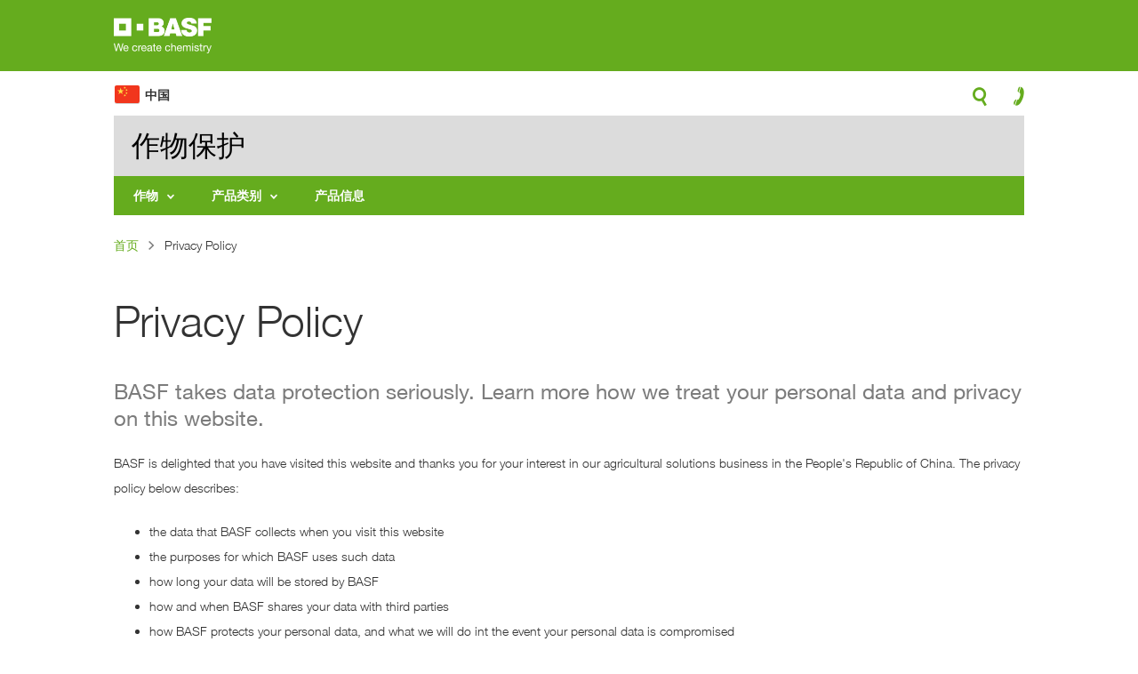

--- FILE ---
content_type: text/html; charset=UTF-8
request_url: https://crop-protection.basf.com.cn/%E9%9A%90%E7%A7%81
body_size: 7085
content:
<!DOCTYPE html>
<html lang="zh-hans" dir="ltr">
  <head>
    <meta charset="utf-8" />
<noscript><style>form.antibot * :not(.antibot-message) { display: none !important; }</style>
</noscript><meta name="description" content="BASF is delighted that you have visited this website and thanks you for your interest in our agricultural solutions business in the People&#039;s Republic of China. The privacy policy below describes:" />
<link rel="canonical" href="https://crop-protection.basf.com.cn/%E9%9A%90%E7%A7%81?language_content_entity=zh-hans" />
<meta name="Generator" content="Drupal 10 (https://www.drupal.org)" />
<meta name="MobileOptimized" content="width" />
<meta name="HandheldFriendly" content="true" />
<meta name="viewport" content="width=device-width, initial-scale=1.0" />
<link rel="icon" href="/sites/basf.com.cn/files/favicon_0.ico" type="image/vnd.microsoft.icon" />
<link rel="alternate" hreflang="zh-hans" href="https://crop-protection.basf.com.cn/%E9%9A%90%E7%A7%81?language_content_entity=zh-hans" />
<script src="/sites/basf.com.cn/files/google_tag/primary/google_tag.script.js?t7c5f3" defer></script>

    <title>隐私 | 巴斯夫中国</title>
    <link rel="stylesheet" media="all" href="/sites/basf.com.cn/files/css/css_XRd2BMgm0Wqb79HQfAwr_uL-ge4EzELOY6pKKh47neA.css?delta=0&amp;language=zh-hans&amp;theme=basf&amp;include=eJxFjIEKwyAMRH_I1U-SqLENVVOSDOa-fnalGxzHexxchLQH45nDxz8Hw5e5CFr8WUvaqMPla-UI9VEpCshwacdMxhIgJZZM3P2PliLcDXt2qYLqOL_w5oaqsKLe3jnPjQUnSYNKb3T6PFAK6eapkzkdati-Lx_A10dc" />
<link rel="stylesheet" media="all" href="/sites/basf.com.cn/files/css/css_gSjzO9Ya4OZcQeeVA9EAqEMQc1FXiYwSgZTAs2obEWw.css?delta=1&amp;language=zh-hans&amp;theme=basf&amp;include=eJxFjIEKwyAMRH_I1U-SqLENVVOSDOa-fnalGxzHexxchLQH45nDxz8Hw5e5CFr8WUvaqMPla-UI9VEpCshwacdMxhIgJZZM3P2PliLcDXt2qYLqOL_w5oaqsKLe3jnPjQUnSYNKb3T6PFAK6eapkzkdati-Lx_A10dc" />

    
  </head>
  <body class="zh-hans crop-protection-site crop_protection_site path-node page-node-type-page">
        <a href="#main-content" class="visually-hidden focusable skip-link">
      跳转到主要内容
    </a>
    <noscript><iframe src="https://www.googletagmanager.com/ns.html?id=GTM-5WMDTMN" height="0" width="0" style="display:none;visibility:hidden"></iframe></noscript>
      <div class="dialog-off-canvas-main-canvas" data-off-canvas-main-canvas>
    <div>

  <branding>
            <div class="region region-branding">
    <div id="block-sitebranding" class="block block-system block-system-branding-block">
  
    
        <a href="/" rel="home" class="site-logo">
      <img src="/themes/basf/logo.png" alt="首页" />
    </a>
      </div>

  </div>

      </branding>

  <header>
    <navigation>
                <div class="region region-navigation clearfix">
    <div id="block-basfchina" class="block block-block-content block-block-content1770a5bf-c4d8-41a2-a37a-e9ed7d1ca9e7">
  
    
      
            <div class="clearfix text-formatted field field--name-body field--type-text-with-summary field--label-hidden field__item"><h2>中国</h2>
</div>
      
  </div>
<div id="block-icons" class="block block-block-content block-block-contentda0f45ab-19ec-4826-b54d-6fb21aec3df5">
  
    
      
            <div class="clearfix text-formatted field field--name-body field--type-text-with-summary field--label-hidden field__item"><div class="left">
<div class="menu"><a class="toggle-icon toggle-menu">menu-icon</a></div>
</div>

<div class="right"><a class="toggle-icon toggle-search">search-icon</a> <a class="toggle-icon toggle-contact" href="/联系">contact-icon</a></div>
</div>
      
  </div>
<div id="block-mainnavigation" class="block block-superfish block-superfishmain">
  
    
      
<ul id="superfish-main" class="menu sf-menu sf-main sf-horizontal sf-style-none" role="menu" aria-label="菜单">
  

            
  <li id="main-menu-link-contentbf300e15-2ffb-450f-9a5c-33d3619c123f" class="sf-depth-1 menuparent sf-first" role="none">
    
          <a href="/%E4%BD%9C%E7%89%A9" class="sf-depth-1 menuparent" role="menuitem" aria-haspopup="true" aria-expanded="false">作物</a>
    
    
    
              <ul role="menu">
      
      

            
  <li id="main-menu-link-content6d1a1f0f-d152-42b2-91cc-f7de9599fda7" class="sf-depth-2 menuparent sf-first" role="none">
    
          <a href="" class="sf-depth-2 menuparent" role="menuitem" aria-haspopup="true" aria-expanded="false">水果</a>
    
    
    
              <ul role="menu">
      
      

  
  <li id="main-menu-link-content9ce419b2-483a-4746-8e05-88d7e90e4919" class="sf-depth-3 sf-no-children sf-first" role="none">
    
          <a href="/%E7%94%9C%E7%93%9C" class="sf-depth-3" role="menuitem">甜瓜</a>
    
    
    
    
      </li>


  
  <li id="main-menu-link-contente764ea5c-cb14-4324-a503-e727f27365c8" class="sf-depth-3 sf-no-children" role="none">
    
          <a href="/%E8%8A%92%E6%9E%9C" class="sf-depth-3" role="menuitem">芒果</a>
    
    
    
    
      </li>



              </ul>
      
    
    
      </li>


            
  <li id="main-menu-link-content114c108c-5430-4417-aa6c-601fde96dfb2" class="sf-depth-2 menuparent" role="none">
    
          <a href="" class="sf-depth-2 menuparent" role="menuitem" aria-haspopup="true" aria-expanded="false">蔬菜</a>
    
    
    
              <ul role="menu">
      
      

  
  <li id="main-menu-link-content5e615248-97ca-4559-9bfd-9d7d1c756ab3" class="sf-depth-3 sf-no-children sf-first" role="none">
    
          <a href="/%E9%BB%84%E7%93%9C" class="sf-depth-3" role="menuitem">黄瓜</a>
    
    
    
    
      </li>



              </ul>
      
    
    
      </li>


            
  <li id="main-menu-link-contentf7d49f94-2489-442e-abb3-ff3cab6584e1" class="sf-depth-2 menuparent" role="none">
    
          <a href="" class="sf-depth-2 menuparent" role="menuitem" aria-haspopup="true" aria-expanded="false">粮食作物</a>
    
    
    
              <ul role="menu">
      
      

  
  <li id="main-menu-link-content7dcf46a2-c478-4e77-ade1-0123e5879065" class="sf-depth-3 sf-no-children sf-first" role="none">
    
          <a href="/%E5%B0%8F%E9%BA%A6" class="sf-depth-3" role="menuitem">小麦</a>
    
    
    
    
      </li>


  
  <li id="main-menu-link-content280600a8-b6b2-4fee-a780-130f9851b2f8" class="sf-depth-3 sf-no-children" role="none">
    
          <a href="/%E7%8E%89%E7%B1%B3" class="sf-depth-3" role="menuitem">玉米</a>
    
    
    
    
      </li>


  
  <li id="main-menu-link-content5334761d-0797-4465-87e1-2a19ffa27048" class="sf-depth-3 sf-no-children" role="none">
    
          <a href="/%E9%A9%AC%E9%93%83%E8%96%AF" class="sf-depth-3" role="menuitem">马铃薯</a>
    
    
    
    
      </li>



              </ul>
      
    
    
      </li>


            
  <li id="main-menu-link-content294535d6-e452-4523-9b4b-aa0384714efe" class="sf-depth-2 menuparent sf-last" role="none">
    
          <a href="" class="sf-depth-2 menuparent" role="menuitem" aria-haspopup="true" aria-expanded="false">其他</a>
    
    
    
              <ul role="menu">
      
      

  
  <li id="main-menu-link-contenta7f0a191-17f8-4732-9f89-dedf029691d7" class="sf-depth-3 sf-no-children sf-first sf-last" role="none">
    
          <a href="/%E8%8A%B1%E7%94%9F" class="sf-depth-3" role="menuitem">花生</a>
    
    
    
    
      </li>



              </ul>
      
    
    
      </li>



              </ul>
      
    
    
      </li>


            
  <li id="main-menu-link-content1adc1039-95b0-40ec-9ec6-cdd6535034f0" class="sf-depth-1 menuparent" role="none">
    
          <a href="" class="sf-depth-1 menuparent" role="menuitem" aria-haspopup="true" aria-expanded="false">产品类别</a>
    
    
    
              <ul role="menu">
      
      

  
  <li id="main-menu-link-content15b9df58-b564-4c61-ad1c-91a071e59ff0" class="sf-depth-2 sf-no-children sf-first" role="none">
    
          <a href="/%E6%96%BD%E4%B9%90%E5%81%A5%E7%B3%BB%E5%88%97" class="sf-depth-2" role="menuitem">施乐健系列</a>
    
    
    
    
      </li>


  
  <li id="main-menu-link-content4b788844-dde4-40c9-9b6c-04f1c78f15a0" class="sf-depth-2 sf-no-children" role="none">
    
          <a href="/%E6%9D%80%E8%8F%8C%E5%89%82%E7%B3%BB%E5%88%97" class="sf-depth-2" role="menuitem">杀菌剂系列</a>
    
    
    
    
      </li>


  
  <li id="main-menu-link-content9a0604e5-0341-4c1a-a782-d0d91cb90318" class="sf-depth-2 sf-no-children" role="none">
    
          <a href="/%E6%9D%80%E8%99%AB%E5%89%82%E7%B3%BB%E5%88%97" class="sf-depth-2" role="menuitem">杀虫剂系列</a>
    
    
    
    
      </li>


  
  <li id="main-menu-link-content2ba53bf8-34e2-4472-abbf-07dedbbd7561" class="sf-depth-2 sf-no-children" role="none">
    
          <a href="/%E9%99%A4%E8%8D%89%E5%89%82%E7%B3%BB%E5%88%97" class="sf-depth-2" role="menuitem">除草剂系列</a>
    
    
    
    
      </li>


  
  <li id="main-menu-link-contentb2686f51-af74-448d-8a9a-4ac2764261f4" class="sf-depth-2 sf-no-children" role="none">
    
          <a href="/%E7%A7%8D%E8%A1%A3%E5%89%82%E7%B3%BB%E5%88%97" class="sf-depth-2" role="menuitem">种衣剂系列</a>
    
    
    
    
      </li>


  
  <li id="main-menu-link-contenteefd08cf-a4ea-43c6-9f4a-47c30b7bb5f5" class="sf-depth-2 sf-no-children sf-last" role="none">
    
          <a href="/%E4%BD%9C%E7%89%A9%E8%90%A5%E5%85%BB%E7%B3%BB%E5%88%97" class="sf-depth-2" role="menuitem">作物营养系列</a>
    
    
    
    
      </li>



              </ul>
      
    
    
      </li>


  
  <li id="main-menu-link-content3f7f5428-f5fa-4fea-b7ac-040ce4050f5f" class="sf-depth-1 sf-no-children sf-last" role="none">
    
          <a href="/%E4%BA%A7%E5%93%81%E4%BF%A1%E6%81%AF" class="sf-depth-1" role="menuitem">产品信息</a>
    
    
    
    
      </li>


</ul>

  </div>
<div class="views-exposed-form block block-views block-views-exposed-filter-blocksearch-content-search-crop" data-drupal-selector="views-exposed-form-search-content-search-crop" id="block-crop-search-form-header">
  
    
      <form action="/search-crop" method="get" id="views-exposed-form-search-content-search-crop" accept-charset="UTF-8">
  <div class="form--inline clearfix">
  <div class="js-form-item form-item js-form-type-textfield form-type-textfield js-form-item-keys form-item-keys">
      <label for="edit-keys">查找</label>
        <input placeholder="查找" data-drupal-selector="edit-keys" type="text" id="edit-keys" name="keys" value="" size="30" maxlength="128" class="form-text" />

        </div>
<div data-drupal-selector="edit-actions" class="form-actions js-form-wrapper form-wrapper" id="edit-actions"><input data-drupal-selector="edit-submit-search-content" type="submit" id="edit-submit-search-content" value="" class="button js-form-submit form-submit" />
</div>

</div>

</form>

  </div>

  </div>

          </navigation>
            <div class="region region-header">
    <div id="block-crop-protection-site-title" class="block block-block-content block-block-contentf119d704-f949-4bb4-ad59-51c3d2fe7913">
  
    
      
            <div class="clearfix text-formatted field field--name-body field--type-text-with-summary field--label-hidden field__item"><h2>作物保护</h2>
</div>
      
  </div>

  </div>

      </header>

  <main>
    <div class="container">
                <div class="region region-content">
    <div id="block-breadcrumbs" class="block block-system block-system-breadcrumb-block">
  
    
        <nav class="breadcrumb" role="navigation" aria-labelledby="system-breadcrumb">
    <h2 id="system-breadcrumb" class="visually-hidden">面包屑</h2>
    <ol>
          <li>
                  <a href="/">首页</a>
              </li>
          <li>
                  Privacy Policy
              </li>
        </ol>
  </nav>

  </div>
<div data-drupal-messages-fallback class="hidden"></div>
<div id="block-pagetitle" class="block block-core block-page-title-block">
  
    
      
  <h1 class="page-title"><span class="field field--name-title field--type-string field--label-hidden">Privacy Policy</span>
</h1>


  </div>
<div id="block-basf-content" class="block block-system block-system-main-block">
  
    
      
<article data-history-node-id="651" class="node node--type-page node--view-mode-full">

  
    

  
  <div class="node__content">
    
            <div class="clearfix text-formatted field field--name-field-intro-text field--type-text-long field--label-hidden field__item"><p>BASF takes data protection seriously. Learn more how we treat your personal data and privacy on this website.</p>
</div>
      
            <div class="clearfix text-formatted field field--name-body field--type-text-with-summary field--label-hidden field__item"><p>BASF is delighted that you have visited this website and thanks you for your interest in our agricultural solutions business in the People's Republic of China. The privacy policy below describes:</p>

<ul>
	<li>the data that BASF collects when you visit this website</li>
	<li>the purposes for which BASF uses such data</li>
	<li>how long your data will be stored by BASF</li>
	<li>how and when BASF shares your data with third parties</li>
	<li>how BASF protects your personal data, and what we will do int the event your personal data is compromised</li>
	<li>how to make a request or complaint about the storage or use of your personal data by BASF</li>
</ul>

<p>By using the website, you agree to the collection and use of information in accordance with this policy.</p>

<h2>What personal data does BASF collect when you visit this website?</h2>

<p>When you visit our website without contacting us or signing in, your browser transmits the following information automatically to our server:</p>

<ul>
	<li>IP address of your computer</li>
	<li>information about your browser</li>
	<li>website that you were on right before you landed on our website</li>
	<li>URL or file requested</li>
	<li>date and time of your visit</li>
	<li>volume of data transmitted</li>
	<li>status information, e.g. error messages</li>
</ul>

<p>If you contact us by email or by contact form on our website, we additionally may collect:</p>

<ul>
	<li>your name</li>
	<li>your email address</li>
	<li>your phone number</li>
	<li>any other information you provide to us via email or contact form</li>
</ul>

<h2>How does BASF use my personal data?</h2>

<p>When you visit our website, we use your IP address and the other data that your browser transmits automatically to our server in order to:</p>

<ol type="a">
	<li>send the requested content to your browser.</li>
	<li>monitor which pages and files on this website are most requested, where visitors to this website come from, and the most common devices, browsers, and locations of visitors this website.</li>
	<li>monitor the effectiveness of any digital advertising campaigns that direct visitors to this website as well as target digital advertisements to visitors of this website.</li>
	<li>protect us from attacks and to safeguard the proper operation of our website.</li>
</ol>

<p>If you contact us by email or by contact form on our website, we use your data provide to answer, and if possible, meet your request. If you provide us your consent via email or using a form on our website, we will also store and use your data for future marketing purposes. You can revoke this consent and opt-out of receiving marketing messages about our agricultural solutions in the Peoeple's Republic of China&nbsp;at any time.</p>

<h2>How long will BASF store your personal data?</h2>

<p>BASF will store the data collected from you on this website for a maximum of 36 months. You can request that we delete your data earlier (see how to make a request below).</p>

<h2>How and when BASF shares your personal data with third parties?</h2>

<p>BASF may share your personal data with third parties, including third-party service providers and other entities in the BASF Group both in the People's Republic of China&nbsp;and abroad, in order to:</p>

<ul>
	<li>improve the performance of this website</li>
	<li>analyze the nature and characteristics of visitors to this website</li>
	<li>provide marketing related communications to you (if you have provided us with consent)</li>
</ul>

<p>We may also share your personal data without your consent for the purpose of complying with the law or a legal obligation.</p>

<p>Note that tracking technologies such as cookies and tracking pixels from certain third-party service providers acting on BASF’s behalf are embedded in this website to log information about visitors to this website. BASF and our service providers use this information to help us improve the utility of this website and to advertise more efficiently and effectively.</p>

<p>Specifically, this website uses the following third-party service providers:</p>

<ul>
	<li>Google Analytics ( <a href="https://www.google.com/policies/privacy/partners/">Privacy Policy</a> )</li>
</ul>

<h2>How does BASF protect your personal data?</h2>

<p>BASF has implemented technical and organizational measures to ensure an appropriate level of security to protect your personal data against accidental or unlawful alteration, destruction, loss or unauthorized disclosure. Such measures will be continuously enhanced in line with technological developments.</p>

<p>We require appointed third parties to respect the security of your personal information treat it in accordance with the law. If we do, you can expect the same degree of protection in respect of your personal information that is adhered to by us.</p>

<p>Should personal data be compromised due to a breach of our systems, BASF will notify the affected persons via email or SMS (should contact information be available) within 30 days.</p>

<h2>How can you make a request or lodge a complaint about the storage or use of your personal data by BASF?</h2>

<p>You can request that BASF:</p>

<ul>
	<li>provide you with personal data we have stored</li>
	<li>correct any inaccuracies or incomplete information</li>
	<li>withdraw your consent for the use of your data for marketing purposes</li>
	<li>remove or delete your personal data if there is no compelling reason for us to keep using it</li>
</ul>

<p>To make a request or lodge a complaint, please use our <a href="/联系">contact form</a>.</p>

<h2>Regarding the privacy of children</h2>

<p>This Website is intended to be used by persons aged 18 and older. We do not seek to collect information about persons under the age of 18. No information should be submitted to or posted on the Websites by persons younger than 18 years of age. If such a person submits personal information via the Websites, we shall delete that information as soon as we are made aware of their age and thereafter shall not use it for any purpose whatsoever.</p>

<p><em>Last updated: October 24, 2019</em></p>
</div>
      
  </div>

</article>

  </div>

  </div>

          </div>
  </main>

  <footer>
    <div class="footer-wrapper">
                <div class="region region-primary-footer">
    <nav role="navigation" aria-labelledby="block-footer-menu" id="block-footer" class="block block-menu navigation menu--footer">
            
  <h2 class="visually-hidden" id="block-footer-menu">Footer</h2>
  

        
              <ul class="menu">
                    <li class="menu-item menu-item--expanded">
        <a href="/%E4%BA%A7%E5%93%81%E4%BF%A1%E6%81%AF" data-drupal-link-system-path="node/6">解决方案</a>
                                <ul class="menu">
                    <li class="menu-item">
        <a href="/%E4%BD%9C%E7%89%A9%E8%90%A5%E5%85%BB%E7%B3%BB%E5%88%97" data-drupal-link-system-path="node/106">作物营养系列</a>
              </li>
                <li class="menu-item">
        <a href="/%E6%96%BD%E4%B9%90%E5%81%A5%E7%B3%BB%E5%88%97" data-drupal-link-system-path="node/81">施乐健系列</a>
              </li>
                <li class="menu-item">
        <a href="/%E6%9D%80%E8%8F%8C%E5%89%82%E7%B3%BB%E5%88%97" data-drupal-link-system-path="node/86">杀菌剂系列</a>
              </li>
                <li class="menu-item">
        <a href="/%E6%9D%80%E8%99%AB%E5%89%82%E7%B3%BB%E5%88%97" data-drupal-link-system-path="node/91">杀虫剂系列</a>
              </li>
                <li class="menu-item">
        <a href="/%E7%A7%8D%E8%A1%A3%E5%89%82%E7%B3%BB%E5%88%97" data-drupal-link-system-path="node/101">种衣剂系列</a>
              </li>
                <li class="menu-item">
        <a href="/%E9%99%A4%E8%8D%89%E5%89%82%E7%B3%BB%E5%88%97" data-drupal-link-system-path="node/96">除草剂系列</a>
              </li>
        </ul>
  
              </li>
                <li class="menu-item menu-item--expanded">
        <a href="/%E4%BD%9C%E7%89%A9" data-drupal-link-system-path="node/656">作物</a>
                                <ul class="menu">
                    <li class="menu-item">
        <a href="/%E7%8E%89%E7%B1%B3" data-drupal-link-system-path="node/26">玉米</a>
              </li>
        </ul>
  
              </li>
                <li class="menu-item menu-item--expanded">
        <a href="/%E8%81%94%E7%B3%BB" data-drupal-link-system-path="webform/contact_form">联络表</a>
                                <ul class="menu">
                    <li class="menu-item">
        <a href="https://www.basf.com/cn/zh.html">巴斯夫中国</a>
              </li>
        </ul>
  
              </li>
        </ul>
  


  </nav>

  </div>

            <div class="footer-bottom">
        <div class="region copyright">
          Copyright &copy; BASF SE          2025
        </div>
                    <div class="region region-secondary-footer">
    <nav role="navigation" aria-labelledby="block-secondaryfooter-menu" id="block-secondaryfooter" class="block block-menu navigation menu--secondary-footer">
            
  <h2 class="visually-hidden" id="block-secondaryfooter-menu">Secondary footer</h2>
  

        
              <ul class="menu">
                    <li class="menu-item menu-item--active-trail">
        <a href="/%E9%9A%90%E7%A7%81" data-drupal-link-system-path="node/651" class="is-active" aria-current="page">隐私政策</a>
              </li>
        </ul>
  


  </nav>

  </div>

              </div>
    </div>
  </footer>

</div>

  </div>

    
    <script type="application/json" data-drupal-selector="drupal-settings-json">{"path":{"baseUrl":"\/","pathPrefix":"","currentPath":"node\/651","currentPathIsAdmin":false,"isFront":false,"currentLanguage":"zh-hans"},"pluralDelimiter":"\u0003","suppressDeprecationErrors":true,"back_to_top":{"back_to_top_button_trigger":100,"back_to_top_speed":1200,"back_to_top_prevent_on_mobile":false,"back_to_top_prevent_in_admin":true,"back_to_top_button_type":"text","back_to_top_button_text":"TOP"},"ckeditorAccordion":{"accordionStyle":{"collapseAll":1,"keepRowsOpen":null,"animateAccordionOpenAndClose":1,"openTabsWithHash":1,"allowHtmlInTitles":0}},"ajaxTrustedUrl":{"\/search-crop":true},"superfish":{"superfish-main":{"id":"superfish-main","sf":{"animation":{"opacity":"show","height":"show"},"speed":"fast","autoArrows":true,"dropShadows":true},"plugins":{"touchscreen":{"behaviour":"1","disableHover":0,"cloneParent":0,"mode":"window_width","breakpoint":992},"smallscreen":{"cloneParent":0,"mode":"window_width","breakpoint":992,"accordionButton":"0","expandText":"\u5c55\u5f00","collapseText":"\u6298\u53e0"},"supposition":true,"supersubs":true}}},"user":{"uid":0,"permissionsHash":"582451fe1ad98756fed8536126432e0526f6d2881997b708be58b7f51fb8e442"}}</script>
<script src="/sites/basf.com.cn/files/js/js_ROW5l3g6IBOMhcBTuoS-rR64Tbk_QSL-nQfWQkMLglM.js?scope=footer&amp;delta=0&amp;language=zh-hans&amp;theme=basf&amp;include=eJx1jlEKAyEMRC9k65EkRq3pWiNJLPT23aWw-2MhH495zJAIuAXj_YaPF4enugha_KNxhHZrFAXk43DLiYwlACJLIu7-pHsR7pZ7cjpHlkJa_UmrLFR-Z6GjY0uvL2hNUXLua3-Qzqj_7GAl219beuOJ9bf-BbwOadU"></script>
<script src="/modules/contrib/ckeditor_accordion/js/accordion.frontend.min.js?t7c5f3"></script>
<script src="/sites/basf.com.cn/files/js/js_jeAsogB8aRN-svdWRRZD21PnDcYIOrfyJDZIFjWlXSk.js?scope=footer&amp;delta=2&amp;language=zh-hans&amp;theme=basf&amp;include=eJx1jlEKAyEMRC9k65EkRq3pWiNJLPT23aWw-2MhH495zJAIuAXj_YaPF4enugha_KNxhHZrFAXk43DLiYwlACJLIu7-pHsR7pZ7cjpHlkJa_UmrLFR-Z6GjY0uvL2hNUXLua3-Qzqj_7GAl219beuOJ9bf-BbwOadU"></script>

  </body>
</html>


--- FILE ---
content_type: text/css
request_url: https://crop-protection.basf.com.cn/sites/basf.com.cn/files/css/css_gSjzO9Ya4OZcQeeVA9EAqEMQc1FXiYwSgZTAs2obEWw.css?delta=1&language=zh-hans&theme=basf&include=eJxFjIEKwyAMRH_I1U-SqLENVVOSDOa-fnalGxzHexxchLQH45nDxz8Hw5e5CFr8WUvaqMPla-UI9VEpCshwacdMxhIgJZZM3P2PliLcDXt2qYLqOL_w5oaqsKLe3jnPjQUnSYNKb3T6PFAK6eapkzkdati-Lx_A10dc
body_size: 17469
content:
/* @license MIT https://github.com/necolas/normalize.css/blob/3.0.3/LICENSE.md */
html{font-family:sans-serif;-ms-text-size-adjust:100%;-webkit-text-size-adjust:100%;}body{margin:0;}article,aside,details,figcaption,figure,footer,header,hgroup,main,menu,nav,section,summary{display:block;}audio,canvas,progress,video{display:inline-block;vertical-align:baseline;}audio:not([controls]){display:none;height:0;}[hidden],template{display:none;}a{background-color:transparent;}a:active,a:hover{outline:0;}abbr[title]{border-bottom:1px dotted;}b,strong{font-weight:bold;}dfn{font-style:italic;}h1{font-size:2em;margin:0.67em 0;}mark{background:#ff0;color:#000;}small{font-size:80%;}sub,sup{font-size:75%;line-height:0;position:relative;vertical-align:baseline;}sup{top:-0.5em;}sub{bottom:-0.25em;}img{border:0;}svg:not(:root){overflow:hidden;}figure{margin:1em 40px;}hr{box-sizing:content-box;height:0;}pre{overflow:auto;}code,kbd,pre,samp{font-family:monospace,monospace;font-size:1em;}button,input,optgroup,select,textarea{color:inherit;font:inherit;margin:0;}button{overflow:visible;}button,select{text-transform:none;}button,html input[type="button"],input[type="reset"],input[type="submit"]{-webkit-appearance:button;cursor:pointer;}button[disabled],html input[disabled]{cursor:default;}button::-moz-focus-inner,input::-moz-focus-inner{border:0;padding:0;}input{line-height:normal;}input[type="checkbox"],input[type="radio"]{box-sizing:border-box;padding:0;}input[type="number"]::-webkit-inner-spin-button,input[type="number"]::-webkit-outer-spin-button{height:auto;}input[type="search"]{-webkit-appearance:textfield;box-sizing:content-box;}input[type="search"]::-webkit-search-cancel-button,input[type="search"]::-webkit-search-decoration{-webkit-appearance:none;}fieldset{border:1px solid #c0c0c0;margin:0 2px;padding:0.35em 0.625em 0.75em;}legend{border:0;padding:0;}textarea{overflow:auto;}optgroup{font-weight:bold;}table{border-collapse:collapse;border-spacing:0;}td,th{padding:0;}
@media (min--moz-device-pixel-ratio:0){summary{display:list-item;}}
/* @license GPL-2.0-or-later https://www.drupal.org/licensing/faq */
@font-face{font-family:'Helvetica Neue Light';src:url(/themes/basf/fonts/helvetica/0ee5a0a2-d066-4165-9d6a-bc5ef03378d4.woff) format("woff");}@font-face{font-family:'Helvetica Neue';src:url(/themes/basf/fonts/helvetica/990dea59-fcdd-461d-863d-3517e48e8ed0.woff) format("woff");}@font-face{font-family:'Helvetica Neue Bold';src:url(/themes/basf/fonts/helvetica/cb4a0bc9-8ebf-49d0-8141-f678590cdd7a.woff) format("woff");}@font-face{font-family:'FontAwesome';src:url(/themes/basf/fonts/fontawesome/fontawesome-webfont.eot);src:url(/themes/basf/fonts/fontawesome/fontawesome-webfont.eot) format("embedded-opentype"),url(/themes/basf/fonts/fontawesome/fontawesome-webfont.woff2) format("woff2"),url(/themes/basf/fonts/fontawesome/fontawesome-webfont.woff) format("woff"),url(/themes/basf/fonts/fontawesome/fontawesome-webfont.ttf) format("truetype"),url(/themes/basf/fonts/fontawesome/fontawesome-webfont.svg) format("svg");font-weight:normal;font-style:normal;}@font-face{font-family:'111541749BASF_Iconfont';src:url(/themes/basf/fonts/basficonfont/111541749-BASF_Iconfont.eot);src:url(/themes/basf/fonts/basficonfont/111541749-BASF_Iconfont.eot) format("embedded-opentype"),url(/themes/basf/fonts/basficonfont/111541749-BASF_Iconfont.woff) format("woff"),url(/themes/basf/fonts/basficonfont/111541749-BASF_Iconfont.ttf) format("truetype"),url(/themes/basf/fonts/basficonfont/111541749-BASF_Iconfont.svg) format("svg");font-weight:normal;font-style:normal;}@font-face{font-family:'111541749BASF_Iconfont';src:url(/themes/basf/fonts/basficons/BASF_Icons.eot);src:url(/themes/basf/fonts/basficons/BASF_Icons.eot) format("embedded-opentype"),url(/themes/basf/fonts/basficons/BASF_Icons.woff) format("woff"),url(/themes/basf/fonts/basficons/BASF_Icons.ttf) format("truetype"),url(/themes/basf/fonts/basficons/BASF_Icons.svg) format("svg");font-weight:normal;font-style:normal;}.container{width:90%;max-width:1280px;margin-left:auto;margin-right:auto;}@media (min-width:992px){.container{width:80%;}}.cta{display:block;background-color:#FFFFFF;color:#65AC1E;border:1px solid #FFFFFF;padding:0.5em 1em;}.cta:hover{text-decoration:underline;}.cta-button{background-color:#65AC1E;color:#FFFFFF;border:1px solid #65AC1E;padding:0.8em 1em;}.readmore,.related-products .slide__caption .slide__link a span:before{content:"\e002";font-family:"111541749BASF_Iconfont";margin-right:0.5em;display:inline-block;border-radius:100%;height:15px;width:15px;font-size:10px;line-height:15px;vertical-align:text-bottom;text-align:center;}.vegetable_seeds_site .region-branding,.vegetable_seeds_site main .views-exposed-form,.vegetable_seeds_site .teaser-box.teaser-box-green,.vegetable_seeds_site .block-superfish ul.menu.sf-horizontal,.vegetable_seeds_site .benefits-box{background-color:#F39500;}.vegetable_seeds_site .block-superfish ul.menu.sf-horizontal,.vegetable_seeds_site .related-products ul.slick-dots li button{border-color:#F39500;}.vegetable_seeds_site .related-products ul.slick-dots li.slick-active button{background:#F39500;}.vegetable_seeds_site .related-products ul.slick-dots li.slick-active button:hover{background:#F39500;}.vegetable_seeds_site .teaser-box.teaser-box-grey a,.vegetable_seeds_site #block-icons a,.vegetable_seeds_site .breadcrumb ol a,.vegetable_seeds_site .view-id-search_content .view-content .views-row .field--name-node-title a,.vegetable_seeds_site .product-information-and-labels .view-content .product .files a,.vegetable_seeds_site .downloads-box a,.vegetable_seeds_site .ckeditor-accordion-container dl dt > a{color:#F39500;}.vegetable_seeds_site .toggle-icon:before,.vegetable_seeds_site .teaser-box.teaser-box-green a span:before{color:#F39500;}.vegetable_seeds_site .teaser-box.teaser-box-grey a span:before,.vegetable_seeds_site .teaser-box.teaser-box-grey a:before{background-color:#F39500;}.vegetable_seeds_site #block-seeds-search-form-header form .form--inline .form-actions input,.vegetable_seeds_site .webform-submission-form input.form-submit,.vegetable_seeds_site .view-content .views-row .node__links a,.vegetable_seeds_site #block-seeds-search-form-page-not-found form .form--inline .form-actions input,.vegetable_seeds_site .view-hero .views-row .views-field-field-link .cta{background-color:#F39500;border-color:#F39500;}.vegetable_seeds_site .view-hero .views-row .views-field-field-link .cta:hover{background:#7C7C7C;border-color:#7C7C7C;}.vegetable_seeds_site .fake-select__current:after{color:#F39500;}.vegetable_seeds_site .fake-select__option:hover{background:#F39500;}.vegetable_seeds_site .fake-select__option--active:after{color:#F39500;}.vegetable_seeds_site .related-products .slide__caption .slide__link a{color:#F39500;}.vegetable_seeds_site .related-products .slide__caption .slide__link a:before{background-color:#F39500;}.vegetable_seeds_site .product-information-and-labels .view-content .product .link a{background-color:#F39500;border-color:#F39500;}.vegetable_seeds_site .product-information-and-labels .view-content .product .link a:before{color:#F39500;}.vegetable_seeds_site .news-release .field--name-field-link a{color:#F39500;}body,h1,h2,h3,h4,h5,h6,.view-basta-crop-list details summary,.field--name-field-header{font-family:"Helvetica Neue Light",Arial,"SimHei","HeitiSC","STHeiti",Droid Sans,sans-serif !important;}header .region-header #block-crop-protection-site-title .field h2,header .region-header #block-turf-site-title .field h2{font-family:"Helvetica Neue Light",Arial,"SimHei","HeitiSC","STHeiti",Droid Sans,sans-serif !important;}.field--name-field-intro-text{font-family:"Helvetica Neue",Arial,"SimHei","HeitiSC","STHeiti",Droid Sans,sans-serif !important;}.teaser-box .link a,header .region-header #block-pest-control-site-title .field h2{font-family:"Helvetica Neue Light",Arial,"SimHei","HeitiSC","STHeiti",Droid Sans,sans-serif !important;}.product-information-and-labels .view-content .product .link a{font-family:"Helvetica Neue Bold",Arial,"SimHei","HeitiSC","STHeiti",Droid Sans,sans-serif !important;}.region-primary-footer #block-footer > ul.menu > li.menu-item--expanded > a,.region-primary-footer #block-pestcontrolfooter > ul.menu > li.menu-item--expanded > a,.ckeditor-accordion-container dl dt > a,.product-information-and-labels .view-header,.product-information-and-labels .view-content .product .title,main .views-exposed-form summary,main .views-exposed-form label,.webform-submission-form fieldset legend{font-family:"Helvetica Neue Light",Arial,"SimHei","HeitiSC","STHeiti",Droid Sans,sans-serif !important;}.related-products .slick__slide{height:auto;}.related-products .slide__content{padding-bottom:2rem;}.related-products .slide__caption .slide__link{bottom:0;display:block;left:0;}.related-products .slide__caption .slide__link a{-webkit-box-align:end;-ms-flex-align:end;align-items:flex-end;display:-webkit-box;display:-ms-flexbox;display:flex;padding:0 1rem 1rem;position:absolute;top:0;bottom:0;}.related-products .slide__caption .slide__link a:before{display:none !important;}.related-products .slide__caption .slide__link a span:before{background-color:#65AC1E;color:#FFFFFF;}
@font-face{font-family:'Helvetica Neue Light';src:url(/themes/basf/fonts/helvetica/0ee5a0a2-d066-4165-9d6a-bc5ef03378d4.woff) format("woff");}@font-face{font-family:'Helvetica Neue';src:url(/themes/basf/fonts/helvetica/990dea59-fcdd-461d-863d-3517e48e8ed0.woff) format("woff");}@font-face{font-family:'Helvetica Neue Bold';src:url(/themes/basf/fonts/helvetica/cb4a0bc9-8ebf-49d0-8141-f678590cdd7a.woff) format("woff");}@font-face{font-family:'FontAwesome';src:url(/themes/basf/fonts/fontawesome/fontawesome-webfont.eot);src:url(/themes/basf/fonts/fontawesome/fontawesome-webfont.eot) format("embedded-opentype"),url(/themes/basf/fonts/fontawesome/fontawesome-webfont.woff2) format("woff2"),url(/themes/basf/fonts/fontawesome/fontawesome-webfont.woff) format("woff"),url(/themes/basf/fonts/fontawesome/fontawesome-webfont.ttf) format("truetype"),url(/themes/basf/fonts/fontawesome/fontawesome-webfont.svg) format("svg");font-weight:normal;font-style:normal;}@font-face{font-family:'111541749BASF_Iconfont';src:url(/themes/basf/fonts/basficonfont/111541749-BASF_Iconfont.eot);src:url(/themes/basf/fonts/basficonfont/111541749-BASF_Iconfont.eot) format("embedded-opentype"),url(/themes/basf/fonts/basficonfont/111541749-BASF_Iconfont.woff) format("woff"),url(/themes/basf/fonts/basficonfont/111541749-BASF_Iconfont.ttf) format("truetype"),url(/themes/basf/fonts/basficonfont/111541749-BASF_Iconfont.svg) format("svg");font-weight:normal;font-style:normal;}@font-face{font-family:'111541749BASF_Iconfont';src:url(/themes/basf/fonts/basficons/BASF_Icons.eot);src:url(/themes/basf/fonts/basficons/BASF_Icons.eot) format("embedded-opentype"),url(/themes/basf/fonts/basficons/BASF_Icons.woff) format("woff"),url(/themes/basf/fonts/basficons/BASF_Icons.ttf) format("truetype"),url(/themes/basf/fonts/basficons/BASF_Icons.svg) format("svg");font-weight:normal;font-style:normal;}*{-webkit-box-sizing:border-box;box-sizing:border-box;outline:none;}html,body{margin:0;padding:0;-webkit-box-sizing:border-box;box-sizing:border-box;font-weight:normal;color:#333333;font-size:14px;line-height:28px;font-family:"Helvetica Neue";}body{overflow-x:hidden;overflow-y:scroll;}h1,.field--name-field-header{font-family:"Helvetica Neue Light";font-weight:400;font-size:calc(32px + (48 - 32) * ((100vw - 300px) / (1600 - 300)));line-height:calc(36px + (55 - 36) * ((100vw - 300px) / (1600 - 300)));padding:0.5em 0 0;}@media (min-width:992px){h1,.field--name-field-header{font-size:48px;line-height:55px;}}h2,.paragraph .field--name-field-header,.field--name-field-intro-text,.field__label{font-family:"Helvetica Neue Light";font-weight:400;font-size:calc(20px + (24 - 20) * ((100vw - 300px) / (1600 - 300)));line-height:calc(26px + (30 - 26) * ((100vw - 300px) / (1600 - 300)));}@media (min-width:992px){h2,.paragraph .field--name-field-header,.field--name-field-intro-text,.field__label{font-size:24px;line-height:30px;}}h3,.region-primary-footer #block-footer > ul.menu > li.menu-item--expanded > a,.region-primary-footer #block-pestcontrolfooter > ul.menu > li.menu-item--expanded > a,.region-primary-footer .menu--turf-ornamentals-footer > ul.menu > li.menu-item--expanded > a,.ckeditor-accordion-container dl dt > a,.product-information-and-labels .view-header,.product-information-and-labels .view-content .product .title,main .views-exposed-form summary,main .views-exposed-form label,.webform-submission-form fieldset legend{font-family:"Helvetica Neue Light";font-weight:400;font-size:calc(17px + (20 - 17) * ((100vw - 300px) / (1600 - 300)));line-height:calc(22px + (25 - 22) * ((100vw - 300px) / (1600 - 300)));}@media (min-width:992px){h3,.region-primary-footer #block-footer > ul.menu > li.menu-item--expanded > a,.region-primary-footer #block-pestcontrolfooter > ul.menu > li.menu-item--expanded > a,.region-primary-footer .menu--turf-ornamentals-footer > ul.menu > li.menu-item--expanded > a,.ckeditor-accordion-container dl dt > a,.product-information-and-labels .view-header,.product-information-and-labels .view-content .product .title,main .views-exposed-form summary,main .views-exposed-form label,.webform-submission-form fieldset legend{font-size:20px;line-height:25px;}}a{color:#333333;text-decoration:none;display:block;}a:hover{text-decoration:underline;}h1,.field--name-field-header,h2,.paragraph .field--name-field-header,.field--name-field-intro-text,h3,.region-primary-footer #block-footer > ul.menu > li.menu-item--expanded > a,.region-primary-footer #block-pestcontrolfooter > ul.menu > li.menu-item--expanded > a,.region-primary-footer .menu--turf-ornamentals-footer > ul.menu > li.menu-item--expanded > a,.ckeditor-accordion-container dl dt > a,.product-information-and-labels .view-header,.product-information-and-labels .view-content .product .title,main .views-exposed-form summary,main .views-exposed-form label,.webform-submission-form fieldset legend,h4,a{margin:0;}p{margin:1.5em 0;}img{width:auto;max-width:100%;height:auto;}.clearfix:after,.view:after,.block-superfish:after{content:"";display:table;clear:both;}.node__content{overflow:auto;}a.external:before{content:"\e016";font-family:"111541749BASF_Iconfont";margin-right:0.5em;display:inline-block;}.file a:before,.field--type-video-embed-field a:before{display:none;}.pager__items .pager__item{display:inline-block;padding:0;margin:0.5em;}.pager__items .pager__item a{display:block;border:1px solid #65AC1E;border-radius:100%;height:12px;width:12px;font-size:0;background:transparent;}.pager__items .pager__item.is-active,.pager__items .pager__item:hover{cursor:pointer;}.pager__items .pager__item.is-active a,.pager__items .pager__item:hover a{background:#65AC1E;text-decoration:none;}.pager__items .pager__item.pager__item--first,.pager__items .pager__item.pager__item--last{display:none;}.pager__items .pager__item.pager__item--previous a,.pager__items .pager__item.pager__item--next a{background:transparent;height:unset;width:unset;border:none;}.pager__items .pager__item.pager__item--previous a:before,.pager__items .pager__item.pager__item--previous a:after,.pager__items .pager__item.pager__item--next a:before,.pager__items .pager__item.pager__item--next a:after{font-family:"111541749BASF_Iconfont";font-size:16px;color:#65AC1E;}.pager__items .pager__item.pager__item--previous a:before{content:"\e000";}.pager__items .pager__item.pager__item--next a:after{content:"\e002";}#backtotop{background:#706F6F;border:1px solid #DEDEDE;color:#FFFFFF;border-radius:0;height:45px;width:40px;padding-top:15px;font-size:10px;text-align:center;z-index:9999;right:10px;}#backtotop:hover{background:#706F6F;color:#FFFFFF;cursor:pointer;}#backtotop:before{content:"\f106";font-family:FontAwesome;position:absolute;left:0;right:0;top:0;font-size:15px;}@media (max-width:767px){#backtotop{opacity:0.7;}}.text-formatted p a,.text-formatted li a{display:inline;}label a{display:inline-block;text-decoration:underline;}.container,footer .footer-wrapper,.view-hero .views-row .views-field:not(.views-field-field-image),.region-navigation .block:not(#block-views-block-hero-hero),.region-branding #block-sitebranding,header .region-header #block-crop-protection-site-title .field,header .region-header #block-pest-control-site-title .field,header .region-header #block-turf-site-title .field,header .region-header #block-turf-ornamentals-site-title .field,header .region-header #block-vegetable-seeds-site-title .field{width:90%;max-width:1280px;margin-left:auto;margin-right:auto;}@media (min-width:992px){.container,footer .footer-wrapper,.view-hero .views-row .views-field:not(.views-field-field-image),.region-navigation .block:not(#block-views-block-hero-hero),.region-branding #block-sitebranding,header .region-header #block-crop-protection-site-title .field,header .region-header #block-pest-control-site-title .field,header .region-header #block-turf-site-title .field,header .region-header #block-turf-ornamentals-site-title .field,header .region-header #block-vegetable-seeds-site-title .field{width:80%;}}.cta,.region-content .views-exposed-form .form-actions input{display:block;background-color:#FFFFFF;color:#65AC1E;border:1px solid #FFFFFF;padding:0.5em 1em;}.cta:hover,.region-content .views-exposed-form .form-actions input:hover{text-decoration:underline;}.cta-button,.view-hero .views-row .views-field-field-link .cta,.view-hero .views-row .views-field-field-link .region-content .views-exposed-form .form-actions input,.region-content .views-exposed-form .form-actions .view-hero .views-row .views-field-field-link input,.product-information-and-labels .view-content .product .link a,.view-id-search_content .view-content .views-row .node__links a,.webform-submission-form input.form-submit,.retail-finder .form-submit{background-color:#65AC1E;color:#FFFFFF;border:1px solid #65AC1E;padding:0.8em 1em;}.readmore,.view-display-id-page_pest_weed_disease_guide .view-content .views-row .views-field-view-node a:before,.view-display-id-related_products_by_type .view-content .views-row .views-field-view-node a:before,.teaser-box .link a span:before,.teaser-box .media-links a:before,.related-products .slide__caption .slide__link a:before,.application-listing-page .views-row .title h3 a:after,.application-listing-page .views-row .title .region-primary-footer #block-footer > ul.menu > li.menu-item--expanded > a a:after,.region-primary-footer .application-listing-page .views-row .title #block-footer > ul.menu > li.menu-item--expanded > a a:after,.application-listing-page .views-row .title .region-primary-footer #block-pestcontrolfooter > ul.menu > li.menu-item--expanded > a a:after,.region-primary-footer .application-listing-page .views-row .title #block-pestcontrolfooter > ul.menu > li.menu-item--expanded > a a:after,.application-listing-page .views-row .title .region-primary-footer .menu--turf-ornamentals-footer > ul.menu > li.menu-item--expanded > a a:after,.region-primary-footer .application-listing-page .views-row .title .menu--turf-ornamentals-footer > ul.menu > li.menu-item--expanded > a a:after,.application-listing-page .views-row .title .ckeditor-accordion-container dl dt > a a:after,.ckeditor-accordion-container dl .application-listing-page .views-row .title dt > a a:after,.application-listing-page .views-row .title .product-information-and-labels .view-header a:after,.product-information-and-labels .application-listing-page .views-row .title .view-header a:after,.application-listing-page .views-row .title .product-information-and-labels .view-content .product .title a:after,.product-information-and-labels .view-content .product .application-listing-page .views-row .title .title a:after,.application-listing-page .views-row .title main .views-exposed-form summary a:after,main .views-exposed-form .application-listing-page .views-row .title summary a:after,.application-listing-page .views-row .title main .views-exposed-form label a:after,main .views-exposed-form .application-listing-page .views-row .title label a:after,.application-listing-page .views-row .title .webform-submission-form fieldset legend a:after,.webform-submission-form fieldset .application-listing-page .views-row .title legend a:after,.view-id-search_content .view-content .views-row .node__links a:after,.article .node__links .links a::before,.article__facet .facet-item__value::before,.article__return::before{content:"\e002";font-family:"111541749BASF_Iconfont";margin-right:0.5em;display:inline-block;border-radius:100%;height:15px;width:15px;font-size:10px;line-height:15px;vertical-align:text-bottom;text-align:center;}#backtotop{padding:5px 10px;}footer{background-color:#706F6F;color:#FFFFFF;min-height:80px;}footer .footer-wrapper{padding:1.5em 0;}footer ul.menu{margin:0;}footer ul.menu li.menu-item{list-style:none;padding:0;}footer ul.menu li.menu-item a{color:#FFFFFF !important;padding:0.5em 0;}.region-primary-footer #block-footer > ul.menu > li.menu-item--expanded,.region-primary-footer #block-pestcontrolfooter > ul.menu > li.menu-item--expanded,.region-primary-footer .menu--turf-ornamentals-footer > ul.menu > li.menu-item--expanded{padding-bottom:1em;}.region-primary-footer #block-footer > ul.menu > li.menu-item--expanded > a,.region-primary-footer #block-pestcontrolfooter > ul.menu > li.menu-item--expanded > a,.region-primary-footer .menu--turf-ornamentals-footer > ul.menu > li.menu-item--expanded > a{padding-bottom:0.5em !important;}@media (min-width:768px){.region-primary-footer #block-footer > ul.menu,.region-primary-footer #block-pestcontrolfooter > ul.menu,.region-primary-footer .menu--turf-ornamentals-footer > ul.menu{display:-webkit-box;display:-ms-flexbox;display:flex;}.region-primary-footer #block-footer > ul.menu > li,.region-primary-footer #block-pestcontrolfooter > ul.menu > li,.region-primary-footer .menu--turf-ornamentals-footer > ul.menu > li{width:30%;}}.footer-bottom .region{padding:0.5em 0;}@media (min-width:768px){.footer-bottom .region{padding:0;}.footer-bottom .region.region-secondary-footer ul.menu{display:-webkit-box;display:-ms-flexbox;display:flex;width:inherit;}.footer-bottom .region.region-secondary-footer ul.menu a{padding:0;}.footer-bottom .region.region-secondary-footer ul.menu li:not(:last-child) a:after{content:" | ";padding:0 1em;display:inline-block;}}@media screen and (min-width:1094px){.footer-bottom{display:-webkit-box;display:-ms-flexbox;display:flex;-ms-flex-wrap:wrap;flex-wrap:wrap;}.footer-bottom .region.copyright{width:25%;}.footer-bottom .region.region-secondary-footer{width:75%;}.footer-bottom .region.region-secondary-footer ul.menu li:not(:last-child) a:after{padding:0 0.5em;}}@media screen and (min-width:1220px){.footer-bottom .region.region-secondary-footer ul.menu li:not(:last-child) a:after{padding:0 1rem;}}.view-hero .views-row{height:30vh;}@media (min-width:768px){.view-hero .views-row{height:40vh;}}@media (min-width:992px){.view-hero .views-row{height:50vh;}}.view-hero .views-row .views-field.views-field-body{padding-left:0;padding-right:0;padding-top:calc(20px + (30 - 20) * ((100vw - 300px) / (1600 - 300)));padding-bottom:calc(20px + (30 - 20) * ((100vw - 300px) / (1600 - 300)));}.view-hero .views-row .views-field.views-field-body span{font-family:"Helvetica Neue Bold";font-size:calc(30% + 14px);line-height:calc(30% + 14px);font-weight:normal;}@media (min-width:768px){.view-hero .views-row .views-field.views-field-body{padding:2em 0 1em 0;}.view-hero .views-row .views-field.views-field-body span{font-size:1.5em;line-height:1.5em;}}@media (min-width:992px){.view-hero .views-row .views-field.views-field-body{padding:3em 0 1em 0;}.view-hero .views-row .views-field.views-field-body span{font-size:2.5em;line-height:2.5em;}}.view-hero .views-row .views-field.views-field-body.primary{color:#333333;}.view-hero .views-row .views-field.views-field-body.white{color:#FFFFFF;font-weight:bold;}@media (min-width:992px){.view-hero .views-row .views-field.views-field-body.white{font-weight:normal;}}.view-hero .views-row .views-field.views-field-body.green{color:#65AC1E;}.view-hero .views-row .views-field.views-field-body .field-content{width:90%;}@media (min-width:992px){.view-hero .views-row .views-field.views-field-body .field-content{width:70%;}}.view-hero .views-row .views-field.views-field-field-link{display:-webkit-box;display:-ms-flexbox;display:flex;}.view-hero .views-row .views-field.views-field-field-link a.cta{font-weight:bold;}.view-hero .views-row .hero-nid{display:none;}.view-hero .views-row .views-field-field-link .cta,.view-hero .views-row .views-field-field-link .region-content .views-exposed-form .form-actions input,.region-content .views-exposed-form .form-actions .view-hero .views-row .views-field-field-link input{padding:0.6em 1.5em;}.view-hero .views-row .views-field-field-link .cta:hover,.view-hero .views-row .views-field-field-link .region-content .views-exposed-form .form-actions input:hover,.region-content .views-exposed-form .form-actions .view-hero .views-row .views-field-field-link input:hover{background:#7C7C7C;border-color:#7C7C7C;text-decoration:none;}main{padding:1.5em 0;}main .field.text-formatted p > a{text-decoration:underline;display:inline;}main strong > a{display:inline;}main .field--name-body a,main .field--name-field-body a{color:#65AC1E;}main .field--name-body a:hover,main .field--name-field-body a:hover{text-decoration:underline;}.breadcrumb{padding-bottom:1.5em !important;}.breadcrumb ol li{display:inline-block;}.breadcrumb ol li:before{content:"\e002";font-family:"111541749BASF_Iconfont";color:#7C7C7C;display:inline-block;padding:0 0.5em;}.breadcrumb ol li a{display:inline-block;}.breadcrumb ol a{color:#65AC1E;}.field--name-field-header{font-family:"Helvetica Neue Light";}.field--name-field-intro-text{color:#7C7C7C;font-family:"Helvetica Neue Light";}.field--name-field-intro-text p{margin-bottom:0;}table{width:100% !important;}table thead tr th{background-color:#65AC1E;color:#FFFFFF;}table tbody tr:nth-child(even){background-color:#F0F0F0;}table th,table td{border:1px solid #DEDEDE;padding:0.5em;}table.desktop{display:none;}@media (min-width:992px){table.desktop{display:block;}}table.mobile{display:block;}@media (max-width:767px){table.mobile thead{display:none;}table.mobile tbody{border:1px solid #DEDEDE;}table.mobile tbody tr{border-bottom:1px solid #DEDEDE;}table.mobile tbody tr td{display:block;border:none;}table.mobile tbody tr td:before{content:attr(data-th) ":";padding-right:0.5em;color:#65AC1E;font-weight:bold;display:inline-block;}table.mobile tbody tr td p,table.mobile tbody tr td a,table.mobile tbody tr td span{display:inline-block;margin:0;}}@media (min-width:992px){table.mobile{display:none;}}.accordion-title{font-family:"Helvetica Neue Light";font-weight:normal;}.ckeditor-accordion-container dl{border:none;border-bottom:1px solid #7C7C7C;}.ckeditor-accordion-container dl dt > a{background-color:transparent !important;border-top:1px solid #7C7C7C !important;border-bottom:0 !important;color:#65AC1E !important;padding:1em 0 !important;display:block;z-index:9;}.ckeditor-accordion-container dl dt > a:hover{background-color:transparent;text-decoration:none;}.ckeditor-accordion-container dl dt > a:after{content:"\e004";font-family:"111541749BASF_Iconfont";position:absolute;right:5px;}.ckeditor-accordion-container dl dt.active > a{background-color:transparent;}.ckeditor-accordion-container dl dt.active > a:after{content:"\e006";}.ckeditor-accordion-container dl dt .ckeditor-accordion-toggle{display:none !important;}.ckeditor-accordion-container dl dd{padding:1em 0 2.5em 0;}.view-display-id-page_pest_weed_disease_guide .view-content,.view-display-id-related_products_by_type .view-content{margin-top:2em;}.view-display-id-page_pest_weed_disease_guide .view-content .views-row,.view-display-id-related_products_by_type .view-content .views-row{margin-bottom:3em;background-color:#F0F0F0;}.view-display-id-page_pest_weed_disease_guide .view-content .views-row .listing-image,.view-display-id-related_products_by_type .view-content .views-row .listing-image{background-color:#FFFFFF;}.view-display-id-page_pest_weed_disease_guide .view-content .views-row .listing-title,.view-display-id-related_products_by_type .view-content .views-row .listing-title{margin-top:1.5em !important;}.view-display-id-page_pest_weed_disease_guide .view-content .views-row .listing-title a:hover,.view-display-id-related_products_by_type .view-content .views-row .listing-title a:hover{text-decoration:none;}.view-display-id-page_pest_weed_disease_guide .view-content .views-row .listing-title,.view-display-id-page_pest_weed_disease_guide .view-content .views-row .guide-scientific-name,.view-display-id-page_pest_weed_disease_guide .view-content .views-row .views-field-body,.view-display-id-page_pest_weed_disease_guide .view-content .views-row .views-field-view-node,.view-display-id-related_products_by_type .view-content .views-row .listing-title,.view-display-id-related_products_by_type .view-content .views-row .guide-scientific-name,.view-display-id-related_products_by_type .view-content .views-row .views-field-body,.view-display-id-related_products_by_type .view-content .views-row .views-field-view-node{padding:0 1.5em;margin-top:1em;}.view-display-id-page_pest_weed_disease_guide .view-content .views-row .guide-scientific-name a:hover,.view-display-id-page_pest_weed_disease_guide .view-content .views-row .guide-scientific-name a:focus,.view-display-id-related_products_by_type .view-content .views-row .guide-scientific-name a:hover,.view-display-id-related_products_by_type .view-content .views-row .guide-scientific-name a:focus{text-decoration:none;}.view-display-id-page_pest_weed_disease_guide .view-content .views-row .views-field-view-node,.view-display-id-related_products_by_type .view-content .views-row .views-field-view-node{padding-bottom:1.5em;}.view-display-id-page_pest_weed_disease_guide .view-content .views-row .views-field-view-node a,.view-display-id-related_products_by_type .view-content .views-row .views-field-view-node a{color:#65AC1E;font-family:"Helvetica Neue Bold";text-decoration:none;}.view-display-id-page_pest_weed_disease_guide .view-content .views-row .views-field-view-node a:before,.view-display-id-related_products_by_type .view-content .views-row .views-field-view-node a:before{color:#FFFFFF;background-color:#65AC1E;}@media (min-width:768px){.view-display-id-page_pest_weed_disease_guide .view-content,.view-display-id-related_products_by_type .view-content{display:-webkit-box;display:-ms-flexbox;display:flex;-webkit-box-orient:horizontal;-webkit-box-direction:normal;-ms-flex-flow:row wrap;flex-flow:row wrap;-webkit-box-pack:start;-ms-flex-pack:start;justify-content:start;}.view-display-id-page_pest_weed_disease_guide .view-content .views-row,.view-display-id-related_products_by_type .view-content .views-row{width:31% !important;margin-right:2%;}}@media (min-width:992px){.view-display-id-page_pest_weed_disease_guide .view-content .views-row,.view-display-id-related_products_by_type .view-content .views-row{width:23% !important;margin-right:2%;}}.node__content .media--type-remote-video{padding:1rem 0;}.node__content .media--type-remote-video iframe{aspect-ratio:16 / 9;height:auto;width:854px;}@media (min-width:992px){.block-superfish{position:absolute;bottom:-2px;left:0;right:0;}}.sf-accordion-toggle{display:none;}.block-superfish{font-weight:bold;}.block-superfish .sf-sub-indicator{display:none;}.block-superfish a:hover{text-decoration:none;}.block-superfish ul li.menuparent a.sf-with-ul:after{content:"\e004";font-family:"111541749BASF_Iconfont";padding-left:1em;display:inline-block;font-size:10px;}.block-superfish ul.menu.sf-accordion{background-color:#F0F0F0;left:0;border-bottom:3px solid #65AC1E;}.block-superfish ul.menu.sf-accordion li a{color:#65AC1E;padding:1em;}.block-superfish ul.menu.sf-accordion li a:hover{background-color:#65AC1E;color:#FFFFFF;}.block-superfish ul.menu.sf-accordion li.sf-depth-1.sf-expanded{border-bottom:1px solid #DEDEDE;}.block-superfish ul.menu.sf-accordion li.sf-depth-2 a{padding-left:2.5em;}.block-superfish ul.menu.sf-accordion li.sf-depth-3 a{padding-left:4em;}.block-superfish ul.menu.sf-accordion li.sf-depth-4 a{padding-left:5.5em;}.block-superfish ul.menu.sf-accordion li.sf-depth-1 > a{font-size:17px;}.block-superfish ul.menu.sf-accordion li.sf-expanded.sf-depth-1 > a{background-color:#65AC1E;color:#FFFFFF;}.block-superfish ul.menu.sf-accordion li.sf-expanded.sf-depth-2 > a,.block-superfish ul.menu.sf-accordion li.sf-expanded.sf-depth-3 > a{background-color:#FFFFFF;color:#65AC1E;}.block-superfish ul.menu.sf-horizontal{display:-webkit-box;display:-ms-flexbox;display:flex;background-color:#65AC1E;border:1px solid #65AC1E;}.block-superfish ul.menu.sf-horizontal a{color:#FFFFFF;padding:1em 1.5em !important;}.block-superfish ul.menu.sf-horizontal li ul{-webkit-box-shadow:none;box-shadow:none;}.block-superfish ul.menu.sf-horizontal li.sf-depth-1 > ul{background-color:#F0F0F0;top:auto;margin-top:1px;margin-left:-1px;}.block-superfish ul.menu.sf-horizontal li.sf-depth-1 > ul a{color:#333333;}.block-superfish ul.menu.sf-horizontal li.sf-depth-2 > ul{background-color:#65AC1E;}.block-superfish ul.menu.sf-horizontal li.sf-depth-2 > ul a{color:#FFFFFF;}.block-superfish ul.menu.sf-horizontal li.sf-depth-3 > ul{background-color:#F0F0F0;}.block-superfish ul.menu.sf-horizontal li.sf-depth-3 > ul a{color:#333333;}.block-superfish ul.menu.sf-horizontal li.sf-depth-1.sfHover,.block-superfish ul.menu.sf-horizontal li.sf-depth-1.sf-no-children:hover{background-color:#65AC1E;}.block-superfish ul.menu.sf-horizontal li.sf-depth-1.sfHover > a,.block-superfish ul.menu.sf-horizontal li.sf-depth-1.sf-no-children:hover > a{background-color:#FFFFFF;color:#333333;}.block-superfish ul.menu.sf-horizontal li.sf-depth-2.sfHover{background-color:#F0F0F0;}.block-superfish ul.menu.sf-horizontal li.sf-depth-2.sfHover > a{background-color:#65AC1E;border-left:1px solid #65AC1E;color:#FFFFFF;}.block-superfish ul.menu.sf-horizontal li.sf-depth-3:hover,.block-superfish ul.menu.sf-horizontal li.sf-depth-3.sfHover{background-color:#65AC1E;}.block-superfish ul.menu.sf-horizontal li.sf-depth-3:hover > a,.block-superfish ul.menu.sf-horizontal li.sf-depth-3.sfHover > a{background-color:#FFFFFF;color:#333333;border:none;}.block-superfish ul.menu.sf-horizontal li.sf-depth-4:hover{background-color:#F0F0F0;}.block-superfish ul.menu.sf-horizontal li.sf-depth-4:hover > a{background-color:#65AC1E;color:#FFFFFF;}.block-superfish ul.menu.sf-horizontal li:not(.sf-depth-1) a.menuparent.sf-with-ul:after{content:"\e002";font-family:"111541749BASF_Iconfont";position:absolute;top:50%;-webkit-transform:translate(0,-50%);transform:translate(0,-50%);right:15px;}.paragraph{margin:2em 0;position:relative;}.paragraph button.trigger{position:absolute !important;}@media (min-width:768px){.field--name-field-components{display:-webkit-box;display:-ms-flexbox;display:flex;-webkit-box-orient:horizontal;-webkit-box-direction:normal;-ms-flex-flow:row wrap;flex-flow:row wrap;-webkit-box-pack:start;-ms-flex-pack:start;justify-content:flex-start;}.field--name-field-components .grid-onecol{-webkit-box-flex:0;-ms-flex:0 0 100%;flex:0 0 100%;}.field--name-field-components .grid-twocol,.field--name-field-components .grid-threecol,.field--name-field-components .grid-fourcol{-webkit-box-flex:0;-ms-flex:0 0 49%;flex:0 0 49%;margin-right:1%;}.field--name-field-components .grid-twocol-six{-webkit-box-flex:0;-ms-flex:0 0 65%;flex:0 0 65%;margin-right:1%;}}@media (min-width:992px){.field--name-field-components{display:-webkit-box;display:-ms-flexbox;display:flex;-webkit-box-orient:horizontal;-webkit-box-direction:normal;-ms-flex-flow:row wrap;flex-flow:row wrap;-webkit-box-pack:start;-ms-flex-pack:start;justify-content:flex-start;}.field--name-field-components .grid-threecol{-webkit-box-flex:0;-ms-flex:0 0 32%;flex:0 0 32%;margin-right:1%;max-width:32%;}.field--name-field-components .grid-fourcol{-webkit-box-flex:0;-ms-flex:0 0 23.5%;flex:0 0 23.5%;margin-right:1%;}.field--name-field-components .field--name-field-body > h3,.field--name-field-components .region-primary-footer #block-footer > ul.menu > li.menu-item--expanded.field--name-field-body > a,.region-primary-footer .field--name-field-components #block-footer > ul.menu > li.menu-item--expanded.field--name-field-body > a,.field--name-field-components .region-primary-footer #block-pestcontrolfooter > ul.menu > li.menu-item--expanded.field--name-field-body > a,.region-primary-footer .field--name-field-components #block-pestcontrolfooter > ul.menu > li.menu-item--expanded.field--name-field-body > a,.field--name-field-components .region-primary-footer .menu--turf-ornamentals-footer > ul.menu > li.menu-item--expanded.field--name-field-body > a,.region-primary-footer .field--name-field-components .menu--turf-ornamentals-footer > ul.menu > li.menu-item--expanded.field--name-field-body > a,.field--name-field-components .ckeditor-accordion-container dl dt.field--name-field-body > a,.ckeditor-accordion-container dl .field--name-field-components dt.field--name-field-body > a,.field--name-field-components .product-information-and-labels .field--name-field-body > .view-header,.product-information-and-labels .field--name-field-components .field--name-field-body > .view-header,.field--name-field-components .product-information-and-labels .view-content .product .field--name-field-body > .title,.product-information-and-labels .view-content .product .field--name-field-components .field--name-field-body > .title,.field--name-field-components main .views-exposed-form .field--name-field-body > summary,main .views-exposed-form .field--name-field-components .field--name-field-body > summary,.field--name-field-components main .views-exposed-form .field--name-field-body > label,main .views-exposed-form .field--name-field-components .field--name-field-body > label,.field--name-field-components .webform-submission-form fieldset .field--name-field-body > legend,.webform-submission-form fieldset .field--name-field-components .field--name-field-body > legend{font-size:24px;line-height:26px;}}@media (min-width:992px){.media-text{display:-webkit-box;display:-ms-flexbox;display:flex;gap:2rem;-webkit-box-pack:justify;-ms-flex-pack:justify;justify-content:space-between;}.media-text.media-text-media-right{-webkit-box-orient:horizontal;-webkit-box-direction:reverse;-ms-flex-direction:row-reverse;flex-direction:row-reverse;}.media-text.media-text-media-right .field--type-image{text-align:right;}.media-text .video-embed-field-responsive-video{aspect-ratio:16 / 9;width:100%;}.media-text > .field--name-field-video,.media-text > .field--name-field-body{-webkit-box-flex:0;-ms-flex:0 0 calc(50% - 2rem);flex:0 0 calc(50% - 2rem);}.media-text.media-twocol .field--type-image,.media-text.media-twocol .field--name-field-video{-webkit-box-flex:0;-ms-flex:0 0 49%;flex:0 0 49%;}.media-text.media-twocol .field--type-text-long{-webkit-box-flex:0;-ms-flex:0 0 49%;flex:0 0 49%;}.media-text.media-twocol-six .field--type-image,.media-text.media-twocol-six .field--name-field-video{-webkit-box-flex:0;-ms-flex:0 0 65%;flex:0 0 65%;}.media-text.media-twocol-six .field--type-text-long{-webkit-box-flex:0;-ms-flex:0 0 34%;flex:0 0 34%;}.media-text.media-threecol .field--type-image,.media-text.media-threecol .field--name-field-video{-webkit-box-flex:0;-ms-flex:0 0 32%;flex:0 0 32%;}.media-text.media-threecol .field--type-text-long{-webkit-box-flex:0;-ms-flex:0 0 67%;flex:0 0 67%;}.media-text.media-fourcol .field--type-image,.media-text.media-fourcol .field--name-field-video{-webkit-box-flex:0;-ms-flex:0 0 24%;flex:0 0 24%;}.media-text.media-fourcol .field--type-text-long{-webkit-box-flex:0;-ms-flex:0 0 75%;flex:0 0 75%;}.media-text .field--name-field-link{position:absolute;top:0;height:100%;width:100%;}.media-text .field--name-field-link .field__label{display:none;}.media-text .field--name-field-link .field__item{display:table;height:100%;width:100%;}.media-text .field--name-field-link .field__item a{display:table-cell;font-size:0;}}.downloads-box{background-color:#F0F0F0;padding:0.5em 20px;}.downloads-box .field__item{margin:0.5em 0;}.downloads-box .field--name-field-header{margin-top:0;}.downloads-box a{display:block;color:#65AC1E;}.teaser-box{padding:1rem;margin-bottom:2em;position:relative;}.teaser-box p:last-child{margin-bottom:0;}.teaser-box:not(:has(p)){padding-bottom:4em;}.teaser-box .header h3,.teaser-box .header .region-primary-footer #block-footer > ul.menu > li.menu-item--expanded > a,.region-primary-footer .teaser-box .header #block-footer > ul.menu > li.menu-item--expanded > a,.teaser-box .header .region-primary-footer #block-pestcontrolfooter > ul.menu > li.menu-item--expanded > a,.region-primary-footer .teaser-box .header #block-pestcontrolfooter > ul.menu > li.menu-item--expanded > a,.teaser-box .header .region-primary-footer .menu--turf-ornamentals-footer > ul.menu > li.menu-item--expanded > a,.region-primary-footer .teaser-box .header .menu--turf-ornamentals-footer > ul.menu > li.menu-item--expanded > a,.teaser-box .header .ckeditor-accordion-container dl dt > a,.ckeditor-accordion-container dl .teaser-box .header dt > a,.teaser-box .header .product-information-and-labels .view-header,.product-information-and-labels .teaser-box .header .view-header,.teaser-box .header .product-information-and-labels .view-content .product .title,.product-information-and-labels .view-content .product .teaser-box .header .title,.teaser-box .header main .views-exposed-form summary,main .views-exposed-form .teaser-box .header summary,.teaser-box .header main .views-exposed-form label,main .views-exposed-form .teaser-box .header label,.teaser-box .header .webform-submission-form fieldset legend,.webform-submission-form fieldset .teaser-box .header legend{font-size:24px;line-height:26px;}.teaser-box .image{background-color:#FFFFFF;}.teaser-box .image picture img{width:100%;}.teaser-box .header,.teaser-box .body,.teaser-box a{margin-top:1.5em;padding:0 1em;}.teaser-box .body{line-height:25px;}.teaser-box .body p{margin:0;}.teaser-box .body p a{padding:0;}.teaser-box .link a{font-family:"Helvetica Neue Bold";}.teaser-box .media-links .file{background-image:none;padding:0;}.teaser-box .media-links a:before{content:"\e00c";}.teaser-box:not(.teaser-box-links):hover{cursor:pointer;}.teaser-box:not(.teaser-box-links) .link{position:absolute;top:0;bottom:0;display:block;height:100%;width:100%;z-index:1;}.teaser-box:not(.teaser-box-links) .link a{display:none;height:100%;margin:0;position:relative;}.teaser-box:not(.teaser-box-links) .link a:first-child{display:block;}.teaser-box:not(.teaser-box-links) .link a:hover{text-decoration:none;}.teaser-box:not(.teaser-box-links) .link a span{bottom:1em;position:absolute;}.teaser-box:not(.teaser-box-links) .media-links{display:none;}.teaser-box.teaser-box-links{padding-bottom:1em;}.teaser-box.teaser-box-links .body{margin-bottom:1.5em;}.teaser-box.teaser-box-links a{margin-top:0.5em;}.teaser-box.teaser-box-grey{background-color:#F0F0F0;}.teaser-box.teaser-box-grey a{color:#65AC1E;}.teaser-box.teaser-box-grey a span:before,.teaser-box.teaser-box-grey a:before{background-color:#65AC1E;color:#FFFFFF;}.teaser-box.teaser-box-green{background-color:#65AC1E;color:#FFFFFF;}.teaser-box.teaser-box-green a{color:#FFFFFF;}.teaser-box.teaser-box-green a span:before,.teaser-box.teaser-box-green a:before{background-color:#FFFFFF;color:#65AC1E;}.benefits-box{background-color:#65AC1E;color:#FFFFFF;padding:0.5em 20px;}.benefits-box .field--name-field-text-formatted-multiple .field__item{display:-webkit-box;display:-ms-flexbox;display:flex;margin:0.5em 0;}.benefits-box .field--name-field-text-formatted-multiple .field__item p{line-height:130%;margin:0;}.benefits-box .field--name-field-text-formatted-multiple .field__item:before{content:"\f00c";font-family:FontAwesome;margin-right:0.5em;margin-top:-4px;}.field--name-dynamic-block-fieldnode-related-products-by-application .field__label{font-weight:normal;}.page-node-type-product .media-text-media-left .field--name-field-body h4{font-family:"Helvetica Neue";font-size:24px;font-weight:normal;}.region-branding{background-color:#65AC1E;height:80px;}.region-branding #block-sitebranding img{height:60px;width:auto;padding-top:20px;}.related-products .slick-track{padding:1em 0;margin:0;}.related-products .slick__slide,.related-products .unslick{margin-right:1em;background:#F0F0F0;height:520px;position:relative;border:none;}.related-products .slick__slide:hover,.related-products .unslick:hover{cursor:pointer;}.related-products .slide__media,.related-products .unslick{background-color:#FFFFFF;}.related-products .slide__media img,.related-products .unslick img{margin-left:auto;margin-right:auto;}.related-products .slide__caption{line-height:25px;padding:1em;}.related-products .slide__caption .slide__title{font-size:24px;line-height:26px;margin-bottom:0.5em;word-wrap:break-word;}.related-products .slide__caption .slide__title a:hover{text-decoration:none;}.related-products .slide__caption .slide__link{line-height:1em;position:absolute;top:0;height:100%;width:100%;display:table;}.related-products .slide__caption .slide__link a{display:table-cell;color:#65AC1E;font-family:"Helvetica Neue Bold";padding-bottom:1em;vertical-align:bottom;}.related-products .slide__caption .slide__link a:hover{text-decoration:none;}.related-products .slide__caption .slide__link a:before{background-color:#65AC1E;color:#FFFFFF;}.related-products .unslick{background-color:#F0F0F0;width:100%;margin-top:1em;}@media (min-width:768px){.related-products .unslick{width:306px;}}.related-products ul.slick-dots{text-align:center;}.related-products ul.slick-dots li{display:inline-block;padding:0 0.2em;}.related-products ul.slick-dots li button{-webkit-appearance:none;background-color:#FFFFFF;border:1px solid #65AC1E;border-radius:100%;height:10px;width:10px;padding:0;font-size:0;}.related-products ul.slick-dots li button:hover{background-color:#65AC1E;}.related-products ul.slick-dots li.slick-active button{background-color:#65AC1E;}#block-crop-product-information-and-labels > h2,.paragraph #block-crop-product-information-and-labels > .field--name-field-header,#block-crop-product-information-and-labels > .field--name-field-intro-text,#block-pest-product-information-and-labels > h2,.paragraph #block-pest-product-information-and-labels > .field--name-field-header,#block-pest-product-information-and-labels > .field--name-field-intro-text{margin-bottom:0.5em;}.product-information-and-labels .view-header p{font-family:"Helvetica Neue Light";font-size:18px;margin:1em 0;}.product-information-and-labels .view-empty{padding:1em 0;}.product-information-and-labels .view-content .product{border-top:1px solid #7C7C7C;padding:1em 0;}.product-information-and-labels .view-content .product > div{margin:0.5em 0;}.product-information-and-labels .view-content .product .title{font-family:"Helvetica Neue Light";font-size:24px;}.product-information-and-labels .view-content .product .title a{text-decoration:none;}.product-information-and-labels .view-content .product .link{display:inline-block;}.product-information-and-labels .view-content .product .link a{font-family:"Helvetica Neue Bold";}.product-information-and-labels .view-content .product .link a:before{content:"\e002";font-family:"111541749BASF_Iconfont";color:#65AC1E;background-color:#FFFFFF;border-radius:100%;padding:0 4px;margin-right:5px;}.product-information-and-labels .view-content .product .files .file{background:none;padding:0;}.product-information-and-labels .view-content .product .files .field__item{display:inline-block;}.product-information-and-labels .view-content .product .files a{color:#65AC1E;font-family:"Helvetica Neue Bold";padding:0 1em 0 0;}.product-information-and-labels .view-content .product .files a:before{content:"\e00d";font-family:"111541749BASF_Iconfont";font-size:17px;padding-right:0.2em;display:inline-block;}@media (min-width:768px){.product-information-and-labels .view-content .product{clear:both;padding:1.5em 0;}.product-information-and-labels .view-content .product .image{float:left;margin:0 1em 0 0;padding-bottom:1em;}.product-information-and-labels .view-content .product .files{display:inline-block;}.product-information-and-labels .view-content .product .files a{padding:0 1em;}}@media (min-width:992px){.product-information-and-labels .view-content .product .image{margin:0 2em 0 0;}}.related-products-label{font-size:18px;}header{position:relative;}header .region-header #block-crop-protection-site-title,header .region-header #block-pest-control-site-title,header .region-header #block-turf-site-title,header .region-header #block-turf-ornamentals-site-title,header .region-header #block-vegetable-seeds-site-title{background-color:#dcdcdc;}header .region-header #block-crop-protection-site-title .field,header .region-header #block-pest-control-site-title .field,header .region-header #block-turf-site-title .field,header .region-header #block-turf-ornamentals-site-title .field,header .region-header #block-vegetable-seeds-site-title .field{background-color:#dcdcdc;padding:1em 0;}header .region-header #block-crop-protection-site-title .field h2,header .region-header #block-crop-protection-site-title .field .paragraph .field--name-field-header,.paragraph header .region-header #block-crop-protection-site-title .field .field--name-field-header,header .region-header #block-crop-protection-site-title .field .field--name-field-intro-text,header .region-header #block-pest-control-site-title .field h2,header .region-header #block-pest-control-site-title .field .paragraph .field--name-field-header,.paragraph header .region-header #block-pest-control-site-title .field .field--name-field-header,header .region-header #block-pest-control-site-title .field .field--name-field-intro-text,header .region-header #block-turf-site-title .field h2,header .region-header #block-turf-site-title .field .paragraph .field--name-field-header,.paragraph header .region-header #block-turf-site-title .field .field--name-field-header,header .region-header #block-turf-site-title .field .field--name-field-intro-text,header .region-header #block-turf-ornamentals-site-title .field h2,header .region-header #block-turf-ornamentals-site-title .field .paragraph .field--name-field-header,.paragraph header .region-header #block-turf-ornamentals-site-title .field .field--name-field-header,header .region-header #block-turf-ornamentals-site-title .field .field--name-field-intro-text,header .region-header #block-vegetable-seeds-site-title .field h2,header .region-header #block-vegetable-seeds-site-title .field .paragraph .field--name-field-header,.paragraph header .region-header #block-vegetable-seeds-site-title .field .field--name-field-header,header .region-header #block-vegetable-seeds-site-title .field .field--name-field-intro-text{color:#000;font-family:"Helvetica Neue Light";font-weight:400;font-size:calc(16px + (32 - 24) * ((100vw - 300px) / (1600 - 300))) !important;line-height:calc(30px + (36 - 30) * ((100vw - 300px) / (1600 - 300))) !important;}@media (min-width:992px){header .region-header #block-crop-protection-site-title .field h2,header .region-header #block-crop-protection-site-title .field .paragraph .field--name-field-header,.paragraph header .region-header #block-crop-protection-site-title .field .field--name-field-header,header .region-header #block-crop-protection-site-title .field .field--name-field-intro-text,header .region-header #block-pest-control-site-title .field h2,header .region-header #block-pest-control-site-title .field .paragraph .field--name-field-header,.paragraph header .region-header #block-pest-control-site-title .field .field--name-field-header,header .region-header #block-pest-control-site-title .field .field--name-field-intro-text,header .region-header #block-turf-site-title .field h2,header .region-header #block-turf-site-title .field .paragraph .field--name-field-header,.paragraph header .region-header #block-turf-site-title .field .field--name-field-header,header .region-header #block-turf-site-title .field .field--name-field-intro-text,header .region-header #block-turf-ornamentals-site-title .field h2,header .region-header #block-turf-ornamentals-site-title .field .paragraph .field--name-field-header,.paragraph header .region-header #block-turf-ornamentals-site-title .field .field--name-field-header,header .region-header #block-turf-ornamentals-site-title .field .field--name-field-intro-text,header .region-header #block-vegetable-seeds-site-title .field h2,header .region-header #block-vegetable-seeds-site-title .field .paragraph .field--name-field-header,.paragraph header .region-header #block-vegetable-seeds-site-title .field .field--name-field-header,header .region-header #block-vegetable-seeds-site-title .field .field--name-field-intro-text{font-size:32px !important;line-height:36px !important;}}@media (min-width:992px){header .region-header #block-crop-protection-site-title,header .region-header #block-pest-control-site-title,header .region-header #block-turf-site-title,header .region-header #block-turf-ornamentals-site-title,header .region-header #block-vegetable-seeds-site-title{height:110px;background-color:transparent;}header .region-header #block-crop-protection-site-title .field,header .region-header #block-pest-control-site-title .field,header .region-header #block-turf-site-title .field,header .region-header #block-turf-ornamentals-site-title .field,header .region-header #block-vegetable-seeds-site-title .field{padding:16px 20px;}}@media (min-width:992px){body:not(.path-search-crop) header #block-crop-protection-site-title,body:not(.path-search-crop) header #block-pest-control-site-title,body:not(.path-search-crop) header #block-turf-site-title,body:not(.path-search-crop) header #block-turf-ornamentals-site-title,body:not(.path-search-crop) header #block-vegetable-seeds-site-title{margin-top:-30px;}}#block-languageswitcher,#block-crop-search-form-header form,#block-pest-search-form-header form,#block-turf-search-form-header form,#block-seeds-search-form-header form,#block-basta-search-form-header form{display:none;}#block-icons{position:relative;height:50px;}#block-icons .left,#block-icons .right{display:inline-block;}#block-icons .left{position:absolute;left:0;top:10%;}#block-icons .right{position:absolute;right:0;top:40%;}@media (min-width:992px){#block-icons .left{top:auto;}}.toggle-icon{display:inline-block;font-size:0;line-height:0;cursor:pointer;}.toggle-icon:before{color:#65AC1E;}.toggle-icon:hover{text-decoration:none;}.toggle-icon:hover:before{color:#333333;}.toggle-icon.open:before{content:"\e910" !important;font-family:"111541749BASF_Iconfont";background-color:#F0F0F0;color:#333333;}.toggle-menu:before{content:"\e926";font-family:"111541749BASF_Iconfont";font-size:20px;line-height:45px;}.toggle-menu.open:before{padding:16px 16px 14px 16px;margin-left:-16px;}@media (min-width:992px){.toggle-menu{display:none;}}.right .toggle-icon:before{font-size:22px;padding:13px;}.right .toggle-language:before{content:"\e949";font-family:"111541749BASF_Iconfont";}.right .toggle-search:before{content:"\e937";font-family:"111541749BASF_Iconfont";}.right .toggle-contact:before{content:"\e026";font-family:"111541749BASF_Iconfont";font-size:29px;margin-right:-13px;}#block-languageswitcher h2,#block-languageswitcher .paragraph .field--name-field-header,.paragraph #block-languageswitcher .field--name-field-header,#block-languageswitcher .field--name-field-intro-text{font-size:14px;padding-top:1em;}#block-languageswitcher ul.links{padding-left:0;padding-bottom:1em;margin:0;}#block-languageswitcher ul.links li a{color:#65AC1E;}#block-languageswitcher ul.links li.is-active a{color:#333333;}@media (max-width:767px){#block-languageswitcher{width:100% !important;max-width:none !important;background-color:#F0F0F0;}#block-languageswitcher h2,#block-languageswitcher .paragraph .field--name-field-header,.paragraph #block-languageswitcher .field--name-field-header,#block-languageswitcher .field--name-field-intro-text{width:90%;margin-left:auto;margin-right:auto;padding-bottom:0.5em;}#block-languageswitcher ul.links{margin:0;border-bottom:3px solid #65AC1E;}#block-languageswitcher ul.links li{display:block;padding:0.5em 0;border-bottom:1px solid #DEDEDE;}#block-languageswitcher ul.links li:last-child{border:none;}#block-languageswitcher ul.links li a{width:90%;margin-left:auto;margin-right:auto;}}@media (min-width:768px){#block-languageswitcher ul.links{padding:1em 0;}#block-languageswitcher ul.links li{display:inline-block;padding:0 2em;border-right:1px solid #DEDEDE;}#block-languageswitcher ul.links li:first-child{padding-left:0;}#block-languageswitcher ul.links li:last-child{border:none;}}@media (min-width:992px){#block-languageswitcher h2,#block-languageswitcher .paragraph .field--name-field-header,.paragraph #block-languageswitcher .field--name-field-header,#block-languageswitcher .field--name-field-intro-text{display:inline-block;margin-right:2em;}#block-languageswitcher ul.links{display:inline-block;}#block-languageswitcher ul.links li:first-child{padding-left:2em;}}@media (max-width:767px){#block-crop-search-form-header,#block-pest-search-form-header,#block-turf-search-form-header,#block-seeds-search-form-header,#block-basta-search-form-header,#block-crop-search-form-page-not-found,#block-pest-search-form-page-not-found,#block-turf-search-form-page-not-found,#block-seeds-search-form-page-not-found{background-color:#F0F0F0;width:100% !important;}#block-crop-search-form-header form,#block-pest-search-form-header form,#block-turf-search-form-header form,#block-seeds-search-form-header form,#block-basta-search-form-header form,#block-crop-search-form-page-not-found form,#block-pest-search-form-page-not-found form,#block-turf-search-form-page-not-found form,#block-seeds-search-form-page-not-found form{width:90%;margin-left:auto;margin-right:auto;}}#block-crop-search-form-header form .form--inline,#block-pest-search-form-header form .form--inline,#block-turf-search-form-header form .form--inline,#block-seeds-search-form-header form .form--inline,#block-basta-search-form-header form .form--inline,#block-crop-search-form-page-not-found form .form--inline,#block-pest-search-form-page-not-found form .form--inline,#block-turf-search-form-page-not-found form .form--inline,#block-seeds-search-form-page-not-found form .form--inline{width:100%;position:relative;}#block-crop-search-form-header form .form--inline label,#block-pest-search-form-header form .form--inline label,#block-turf-search-form-header form .form--inline label,#block-seeds-search-form-header form .form--inline label,#block-basta-search-form-header form .form--inline label,#block-crop-search-form-page-not-found form .form--inline label,#block-pest-search-form-page-not-found form .form--inline label,#block-turf-search-form-page-not-found form .form--inline label,#block-seeds-search-form-page-not-found form .form--inline label{display:none;}#block-crop-search-form-header form .form--inline .form-item-keys,#block-pest-search-form-header form .form--inline .form-item-keys,#block-turf-search-form-header form .form--inline .form-item-keys,#block-seeds-search-form-header form .form--inline .form-item-keys,#block-basta-search-form-header form .form--inline .form-item-keys,#block-crop-search-form-page-not-found form .form--inline .form-item-keys,#block-pest-search-form-page-not-found form .form--inline .form-item-keys,#block-turf-search-form-page-not-found form .form--inline .form-item-keys,#block-seeds-search-form-page-not-found form .form--inline .form-item-keys{display:inline-block;margin:1em 0;width:100%;}#block-crop-search-form-header form .form--inline .form-item-keys input,#block-pest-search-form-header form .form--inline .form-item-keys input,#block-turf-search-form-header form .form--inline .form-item-keys input,#block-seeds-search-form-header form .form--inline .form-item-keys input,#block-basta-search-form-header form .form--inline .form-item-keys input,#block-crop-search-form-page-not-found form .form--inline .form-item-keys input,#block-pest-search-form-page-not-found form .form--inline .form-item-keys input,#block-turf-search-form-page-not-found form .form--inline .form-item-keys input,#block-seeds-search-form-page-not-found form .form--inline .form-item-keys input{background-color:#FFFFFF;color:#333333;border:1px solid #FFFFFF;padding:0.5em;width:100%;}@media (min-width:768px){#block-crop-search-form-header form .form--inline .form-item-keys input,#block-pest-search-form-header form .form--inline .form-item-keys input,#block-turf-search-form-header form .form--inline .form-item-keys input,#block-seeds-search-form-header form .form--inline .form-item-keys input,#block-basta-search-form-header form .form--inline .form-item-keys input,#block-crop-search-form-page-not-found form .form--inline .form-item-keys input,#block-pest-search-form-page-not-found form .form--inline .form-item-keys input,#block-turf-search-form-page-not-found form .form--inline .form-item-keys input,#block-seeds-search-form-page-not-found form .form--inline .form-item-keys input{border:1px solid #DEDEDE;}}#block-crop-search-form-header form .form--inline .form-item-keys input:focus,#block-pest-search-form-header form .form--inline .form-item-keys input:focus,#block-turf-search-form-header form .form--inline .form-item-keys input:focus,#block-seeds-search-form-header form .form--inline .form-item-keys input:focus,#block-basta-search-form-header form .form--inline .form-item-keys input:focus,#block-crop-search-form-page-not-found form .form--inline .form-item-keys input:focus,#block-pest-search-form-page-not-found form .form--inline .form-item-keys input:focus,#block-turf-search-form-page-not-found form .form--inline .form-item-keys input:focus,#block-seeds-search-form-page-not-found form .form--inline .form-item-keys input:focus{outline:none;}#block-crop-search-form-header form .form--inline .form-actions,#block-pest-search-form-header form .form--inline .form-actions,#block-turf-search-form-header form .form--inline .form-actions,#block-seeds-search-form-header form .form--inline .form-actions,#block-basta-search-form-header form .form--inline .form-actions,#block-crop-search-form-page-not-found form .form--inline .form-actions,#block-pest-search-form-page-not-found form .form--inline .form-actions,#block-turf-search-form-page-not-found form .form--inline .form-actions,#block-seeds-search-form-page-not-found form .form--inline .form-actions{position:absolute;right:0;}#block-crop-search-form-header form .form--inline .form-actions input,#block-pest-search-form-header form .form--inline .form-actions input,#block-turf-search-form-header form .form--inline .form-actions input,#block-seeds-search-form-header form .form--inline .form-actions input,#block-basta-search-form-header form .form--inline .form-actions input,#block-crop-search-form-page-not-found form .form--inline .form-actions input,#block-pest-search-form-page-not-found form .form--inline .form-actions input,#block-turf-search-form-page-not-found form .form--inline .form-actions input,#block-seeds-search-form-page-not-found form .form--inline .form-actions input{-webkit-appearance:none;background-color:#65AC1E;color:#FFFFFF;border:1px solid #65AC1E;font-family:FontAwesome;padding:0.6em;}#block-crop-search-form-header form .form--inline .form-actions input:hover,#block-pest-search-form-header form .form--inline .form-actions input:hover,#block-turf-search-form-header form .form--inline .form-actions input:hover,#block-seeds-search-form-header form .form--inline .form-actions input:hover,#block-basta-search-form-header form .form--inline .form-actions input:hover,#block-crop-search-form-page-not-found form .form--inline .form-actions input:hover,#block-pest-search-form-page-not-found form .form--inline .form-actions input:hover,#block-turf-search-form-page-not-found form .form--inline .form-actions input:hover,#block-seeds-search-form-page-not-found form .form--inline .form-actions input:hover{background-color:#00793A;border:1px solid #00793A;}body.crop-protection-site .view-display-id-solution_finder_pest,body.turf-ornamentals-site .view-display-id-solution_finder_pest{display:none;}body.pest-control-site .view-display-id-solution_finder{display:none;}body.vegetable_seeds_site .view-display-id-solution_finder_pest{display:none;}body.vegetable_seeds_site .view-display-id-solution_finder{display:none;}main .views-exposed-form{background-color:#65AC1E;padding:0.5em 1.5em;}main .views-exposed-form details{border:none;clear:both;}main .views-exposed-form summary,main .views-exposed-form label{color:#FFFFFF;}.ie main .views-exposed-form summary{min-width:130px;}.ie main .views-exposed-form summary:before{background:none !important;border-left:6px solid transparent;border-right:6px solid transparent;border-top:12px solid #FFF;height:0;margin:8px 5px 0 0;width:0;}main .views-exposed-form .details-title{color:inherit;text-decoration:none;}main .views-exposed-form .details-title:hover{text-decoration:none;}main .views-exposed-form .details-title span{color:inherit;}main .views-exposed-form label{padding-right:1em;}main .views-exposed-form .details-wrapper{padding:0;margin-top:1em;}@media (min-width:992px){main .views-exposed-form .details-wrapper .form-item{margin-top:0;margin-bottom:0;}}main .views-exposed-form .details-wrapper .prettydropdown .checked:after{content:"\f00c";font-family:FontAwesome;}@media (min-width:768px){main .views-exposed-form .details-wrapper .prettydropdown{width:250px !important;}}@media (min-width:992px){main .views-exposed-form .details-wrapper .prettydropdown{width:200px !important;}}@media (min-width:1200px){main .views-exposed-form .details-wrapper .prettydropdown{width:250px !important;}}@media (min-width:1441px){main .views-exposed-form .details-wrapper .prettydropdown{width:300px !important;}}@media (min-width:768px){main .views-exposed-form .details-wrapper{display:-webkit-box;display:-ms-flexbox;display:flex;-webkit-box-pack:start;-ms-flex-pack:start;justify-content:flex-start;}main .views-exposed-form .details-wrapper .form-item{margin-right:1em;}}@media (min-width:992px){main .views-exposed-form{position:relative;}main .views-exposed-form summary{float:left;padding:0.2em 1em 1em 0;}}.path-product-information-and-labels .block:not(#block-crop-protection-site-title) h2,.path-product-information-and-labels .block:not(#block-crop-protection-site-title) .paragraph .field--name-field-header,.paragraph .path-product-information-and-labels .block:not(#block-crop-protection-site-title) .field--name-field-header,.path-product-information-and-labels .block:not(#block-crop-protection-site-title) .field--name-field-intro-text{margin-bottom:0.5em;}.region-content .views-exposed-form .form-type-textfield input,.region-content .views-exposed-form .form-type-entity-autocomplete input{height:40px;padding:1em;color:#FFFFFF;background:none;border:2px solid #FFFFFF;-webkit-appearance:none;}.region-content .views-exposed-form .form-type-textfield input::-webkit-input-placeholder,.region-content .views-exposed-form .form-type-entity-autocomplete input::-webkit-input-placeholder{color:#FFFFFF;opacity:1;}.region-content .views-exposed-form .form-type-textfield input:-ms-input-placeholder,.region-content .views-exposed-form .form-type-entity-autocomplete input:-ms-input-placeholder{color:#FFFFFF;opacity:1;}.region-content .views-exposed-form .form-type-textfield input::-ms-input-placeholder,.region-content .views-exposed-form .form-type-entity-autocomplete input::-ms-input-placeholder{color:#FFFFFF;opacity:1;}.region-content .views-exposed-form .form-type-textfield input::placeholder,.region-content .views-exposed-form .form-type-entity-autocomplete input::placeholder{color:#FFFFFF;opacity:1;}.region-content .views-exposed-form .form-type-textfield input::-webkit-input-placeholder,.region-content .views-exposed-form .form-type-entity-autocomplete input::-webkit-input-placeholder{color:#FFFFFF;}.region-content .views-exposed-form .form-type-textfield input:-ms-input-placeholder,.region-content .views-exposed-form .form-type-entity-autocomplete input:-ms-input-placeholder{color:#FFFFFF;}.region-content .views-exposed-form .form-type-textfield input::-moz-placeholder,.region-content .views-exposed-form .form-type-entity-autocomplete input::-moz-placeholder{color:#FFFFFF;opacity:1;}.region-content .views-exposed-form .form-type-textfield input:-moz-placeholder,.region-content .views-exposed-form .form-type-entity-autocomplete input:-moz-placeholder{color:#FFFFFF;opacity:1;}.region-content .views-exposed-form .form-item-title{width:100%;}.region-content .views-exposed-form .form-item-title label{display:none;}.region-content .views-exposed-form .form-item-title input{width:100%;}.region-content .views-exposed-form .form-actions{background-color:#65AC1E;}.region-content .views-exposed-form .form-actions input{-webkit-appearance:none;display:inline-block;}@media (min-width:992px){.region-content .views-exposed-form .form-actions{margin-top:0;}}.page-node-type-homepage main .views-exposed-form .form-actions{display:none;}#block-findabasfcropprotectionproduct h2,#block-findabasfcropprotectionproduct .paragraph .field--name-field-header,.paragraph #block-findabasfcropprotectionproduct .field--name-field-header,#block-findabasfcropprotectionproduct .field--name-field-intro-text{font-size:48px;font-family:"Helvetica Neue Light";line-height:55px;}.fake-select{position:relative;width:100%;}@media (min-width:768px){.fake-select{width:250px;}}.fake-select__current{background:#FFF;border:1px solid #F0F0F0;border-top-color:#AAA;color:#333;display:block;min-height:1rem;padding:0.25rem 0.85rem;position:relative;text-decoration:none;}.fake-select__current:hover{text-decoration:none;}.fake-select__current:after{content:"\e004";color:#65AC1E;font-family:"111541749BASF_Iconfont";position:absolute;right:8px;}.fake-select__current--active{-webkit-box-shadow:5px 5px 5px rgba(0,0,0,0.15);box-shadow:5px 5px 5px rgba(0,0,0,0.15);border-bottom:none;}.fake-select__current--active + .fake-select__list{border:1px solid #F0F0F0;-webkit-box-shadow:5px 5px 5px rgba(0,0,0,0.15);box-shadow:5px 5px 5px rgba(0,0,0,0.15);border-top:none;clip:auto;}.fake-select__select{bottom:0;height:100%;left:0;position:absolute;opacity:0;right:0;top:0;width:100%;z-index:10;}@media (min-width:1200px){.fake-select__select{display:none;}}.fake-select__list{background:#FFF;clip:rect(0,0,0,0);margin:0;min-width:100%;padding:0;position:absolute;top:100%;width:100%;z-index:10;}.fake-select__list-item{list-style:none;}.fake-select__option{display:block;padding:0.25rem 0.85rem;position:relative;text-decoration:none;}.fake-select__option:hover{background:#65AC1E;color:#FFF;text-decoration:none;}.fake-select__option:hover:after{color:#FFF;}.fake-select__option--active:after{color:#65AC1E;content:"\f00c";font-family:FontAwesome;font-weight:bold;position:absolute;top:50%;-webkit-transform:translate(0,-50%);transform:translate(0,-50%);right:0.85rem;}.view-id-products .fake-select__current{border-color:#FFF;}.webform-submission-form select{width:100%;}.webform-submission-form .fake-select{width:100%;}.page-node-type-guide .guide-title,.page-node-type-guide .guide-scientific-name{display:inline-block;margin-right:1em;}.page-node-type-guide .guide-scientific-name h1:before,.page-node-type-guide .guide-scientific-name .field--name-field-header:before{content:"[";margin-right:-10px;}.page-node-type-guide .guide-scientific-name h1:after,.page-node-type-guide .guide-scientific-name .field--name-field-header:after{content:"]";}picture img{display:-webkit-box;display:-ms-flexbox;display:flex;margin-left:auto;margin-right:auto;}header .left .block{display:none;}@media (min-width:992px){header .left .block{width:auto !important;height:55px;display:table-cell;vertical-align:middle;}header .left .block h2,header .left .block .paragraph .field--name-field-header,.paragraph header .left .block .field--name-field-header,header .left .block .field--name-field-intro-text{font-size:14px;font-weight:bold;padding-left:2.5em;}}header .left #block-basfindonesia h2,header .left #block-basfindonesia .paragraph .field--name-field-header,.paragraph header .left #block-basfindonesia .field--name-field-header,header .left #block-basfindonesia .field--name-field-intro-text{background:transparent url(/themes/basf/images/flag-id.svg) no-repeat left;}header .left #block-basfindia h2,header .left #block-basfindia .paragraph .field--name-field-header,.paragraph header .left #block-basfindia .field--name-field-header,header .left #block-basfindia .field--name-field-intro-text{background:transparent url(/themes/basf/images/flag-in.svg) no-repeat left;}header .left #block-basfmalaysia h2,header .left #block-basfmalaysia .paragraph .field--name-field-header,.paragraph header .left #block-basfmalaysia .field--name-field-header,header .left #block-basfmalaysia .field--name-field-intro-text{background:transparent url(/themes/basf/images/flag-my.svg) no-repeat left;}header .left #block-basfthailand h2,header .left #block-basfthailand .paragraph .field--name-field-header,.paragraph header .left #block-basfthailand .field--name-field-header,header .left #block-basfthailand .field--name-field-intro-text{background:transparent url(/themes/basf/images/flag-th.svg) no-repeat left;}header .left #block-basfphilippines h2,header .left #block-basfphilippines .paragraph .field--name-field-header,.paragraph header .left #block-basfphilippines .field--name-field-header,header .left #block-basfphilippines .field--name-field-intro-text{background:transparent url(/themes/basf/images/flag-ph.svg) no-repeat left;}header .left #block-basfsingapore h2,header .left #block-basfsingapore .paragraph .field--name-field-header,.paragraph header .left #block-basfsingapore .field--name-field-header,header .left #block-basfsingapore .field--name-field-intro-text{background:transparent url(/themes/basf/images/flag-sg.svg) no-repeat left;}header .left #block-basftaiwan h2,header .left #block-basftaiwan .paragraph .field--name-field-header,.paragraph header .left #block-basftaiwan .field--name-field-header,header .left #block-basftaiwan .field--name-field-intro-text{background:transparent url(/themes/basf/images/flag-tw.svg) no-repeat left;}header .left #block-basfjapan h2,header .left #block-basfjapan .paragraph .field--name-field-header,.paragraph header .left #block-basfjapan .field--name-field-header,header .left #block-basfjapan .field--name-field-intro-text{background:transparent url(/themes/basf/images/flag-jp.svg) no-repeat left;}header .left #block-basfvietnam h2,header .left #block-basfvietnam .paragraph .field--name-field-header,.paragraph header .left #block-basfvietnam .field--name-field-header,header .left #block-basfvietnam .field--name-field-intro-text{background:transparent url(/themes/basf/images/flag-vn.svg) no-repeat left;}header .left #block-basfmyanmar h2,header .left #block-basfmyanmar .paragraph .field--name-field-header,.paragraph header .left #block-basfmyanmar .field--name-field-header,header .left #block-basfmyanmar .field--name-field-intro-text{background:transparent url(/themes/basf/images/flag-mm.svg) no-repeat left;}header .left #block-basfchina h2,header .left #block-basfchina .paragraph .field--name-field-header,.paragraph header .left #block-basfchina .field--name-field-header,header .left #block-basfchina .field--name-field-intro-text{background:transparent url(/themes/basf/images/flag-cn.svg) no-repeat left;}header .left #block-basfhongkong h2,header .left #block-basfhongkong .paragraph .field--name-field-header,.paragraph header .left #block-basfhongkong .field--name-field-header,header .left #block-basfhongkong .field--name-field-intro-text{background:transparent url(/themes/basf/images/flag-cn.svg) no-repeat left;}.application-listing-page{border-top:1px solid #65AC1E;margin:2em 0;}.application-listing-page .views-row{border-bottom:1px solid #65AC1E;padding:2em 0;display:-webkit-box;display:-ms-flexbox;display:flex;-webkit-box-align:center;-ms-flex-align:center;align-items:center;-webkit-box-pack:start;-ms-flex-pack:start;justify-content:flex-start;}.application-listing-page .views-row .image{margin-right:2em;}.application-listing-page .views-row .title{-webkit-box-flex:1;-ms-flex:1;flex:1;-ms-flex-item-align:stretch;align-self:stretch;}.application-listing-page .views-row .title h3,.application-listing-page .views-row .title .region-primary-footer #block-footer > ul.menu > li.menu-item--expanded > a,.region-primary-footer .application-listing-page .views-row .title #block-footer > ul.menu > li.menu-item--expanded > a,.application-listing-page .views-row .title .region-primary-footer #block-pestcontrolfooter > ul.menu > li.menu-item--expanded > a,.region-primary-footer .application-listing-page .views-row .title #block-pestcontrolfooter > ul.menu > li.menu-item--expanded > a,.application-listing-page .views-row .title .region-primary-footer .menu--turf-ornamentals-footer > ul.menu > li.menu-item--expanded > a,.region-primary-footer .application-listing-page .views-row .title .menu--turf-ornamentals-footer > ul.menu > li.menu-item--expanded > a,.application-listing-page .views-row .title .ckeditor-accordion-container dl dt > a,.ckeditor-accordion-container dl .application-listing-page .views-row .title dt > a,.application-listing-page .views-row .title .product-information-and-labels .view-header,.product-information-and-labels .application-listing-page .views-row .title .view-header,.application-listing-page .views-row .title .product-information-and-labels .view-content .product .title,.product-information-and-labels .view-content .product .application-listing-page .views-row .title .title,.application-listing-page .views-row .title main .views-exposed-form summary,main .views-exposed-form .application-listing-page .views-row .title summary,.application-listing-page .views-row .title main .views-exposed-form label,main .views-exposed-form .application-listing-page .views-row .title label,.application-listing-page .views-row .title .webform-submission-form fieldset legend,.webform-submission-form fieldset .application-listing-page .views-row .title legend{display:table;height:100%;width:100%;}.application-listing-page .views-row .title h3 a,.application-listing-page .views-row .title .region-primary-footer #block-footer > ul.menu > li.menu-item--expanded > a a,.region-primary-footer .application-listing-page .views-row .title #block-footer > ul.menu > li.menu-item--expanded > a a,.application-listing-page .views-row .title .region-primary-footer #block-pestcontrolfooter > ul.menu > li.menu-item--expanded > a a,.region-primary-footer .application-listing-page .views-row .title #block-pestcontrolfooter > ul.menu > li.menu-item--expanded > a a,.application-listing-page .views-row .title .region-primary-footer .menu--turf-ornamentals-footer > ul.menu > li.menu-item--expanded > a a,.region-primary-footer .application-listing-page .views-row .title .menu--turf-ornamentals-footer > ul.menu > li.menu-item--expanded > a a,.application-listing-page .views-row .title .ckeditor-accordion-container dl dt > a a,.ckeditor-accordion-container dl .application-listing-page .views-row .title dt > a a,.application-listing-page .views-row .title .product-information-and-labels .view-header a,.product-information-and-labels .application-listing-page .views-row .title .view-header a,.application-listing-page .views-row .title .product-information-and-labels .view-content .product .title a,.product-information-and-labels .view-content .product .application-listing-page .views-row .title .title a,.application-listing-page .views-row .title main .views-exposed-form summary a,main .views-exposed-form .application-listing-page .views-row .title summary a,.application-listing-page .views-row .title main .views-exposed-form label a,main .views-exposed-form .application-listing-page .views-row .title label a,.application-listing-page .views-row .title .webform-submission-form fieldset legend a,.webform-submission-form fieldset .application-listing-page .views-row .title legend a{color:#65AC1E;display:table-cell;vertical-align:middle;}.application-listing-page .views-row .title h3 a:after,.application-listing-page .views-row .title .region-primary-footer #block-footer > ul.menu > li.menu-item--expanded > a a:after,.region-primary-footer .application-listing-page .views-row .title #block-footer > ul.menu > li.menu-item--expanded > a a:after,.application-listing-page .views-row .title .region-primary-footer #block-pestcontrolfooter > ul.menu > li.menu-item--expanded > a a:after,.region-primary-footer .application-listing-page .views-row .title #block-pestcontrolfooter > ul.menu > li.menu-item--expanded > a a:after,.application-listing-page .views-row .title .region-primary-footer .menu--turf-ornamentals-footer > ul.menu > li.menu-item--expanded > a a:after,.region-primary-footer .application-listing-page .views-row .title .menu--turf-ornamentals-footer > ul.menu > li.menu-item--expanded > a a:after,.application-listing-page .views-row .title .ckeditor-accordion-container dl dt > a a:after,.ckeditor-accordion-container dl .application-listing-page .views-row .title dt > a a:after,.application-listing-page .views-row .title .product-information-and-labels .view-header a:after,.product-information-and-labels .application-listing-page .views-row .title .view-header a:after,.application-listing-page .views-row .title .product-information-and-labels .view-content .product .title a:after,.product-information-and-labels .view-content .product .application-listing-page .views-row .title .title a:after,.application-listing-page .views-row .title main .views-exposed-form summary a:after,main .views-exposed-form .application-listing-page .views-row .title summary a:after,.application-listing-page .views-row .title main .views-exposed-form label a:after,main .views-exposed-form .application-listing-page .views-row .title label a:after,.application-listing-page .views-row .title .webform-submission-form fieldset legend a:after,.webform-submission-form fieldset .application-listing-page .views-row .title legend a:after{vertical-align:middle;margin-right:0;margin-left:0.5em;color:#FFFFFF;background-color:#65AC1E;}.view-id-search_content .view-header h2,.view-id-search_content .view-header .paragraph .field--name-field-header,.paragraph .view-id-search_content .view-header .field--name-field-header,.view-id-search_content .view-header .field--name-field-intro-text{padding:1em 0;}.view-id-search_content .view-content{border-top:1px solid #65AC1E;}.view-id-search_content .view-content .views-row{padding:1.5em 0;border-bottom:1px solid #65AC1E;clear:both;display:-webkit-box;display:-ms-flexbox;display:flex;}.view-id-search_content .view-content .views-row > .layout{width:100%;}.view-id-search_content .view-content .views-row .field--name-node-title a,.view-id-search_content .view-content .views-row .field--name-title{color:#65AC1E;}.view-id-search_content .view-content .views-row .field--name-field-image{margin-bottom:1rem;}@media screen and (min-width:500px){.view-id-search_content .view-content .views-row .field--name-field-image{float:left;margin-bottom:0;margin-right:2em;width:220px;}}.view-id-search_content .view-content .views-row .field:not(.field--name-field-image){overflow:hidden;}.view-id-search_content .view-content .views-row .node__links{overflow:hidden;}.view-id-search_content .view-content .views-row .node__links a{width:-webkit-fit-content;width:-moz-fit-content;width:fit-content;}.view-id-search_content .view-content .views-row .node__links a:after{margin-left:0.5em;}.path-search-crop #block-crop-search-form-header form,.path-search-crop #block-pest-search-form-header form,.path-search-crop #block-turf-search-form-header form,.path-search-crop #block-seeds-search-form-header form,.path-search-pest #block-crop-search-form-header form,.path-search-pest #block-pest-search-form-header form,.path-search-pest #block-turf-search-form-header form,.path-search-pest #block-seeds-search-form-header form,.path-search-turf #block-crop-search-form-header form,.path-search-turf #block-pest-search-form-header form,.path-search-turf #block-turf-search-form-header form,.path-search-turf #block-seeds-search-form-header form,.path-search-seeds #block-crop-search-form-header form,.path-search-seeds #block-pest-search-form-header form,.path-search-seeds #block-turf-search-form-header form,.path-search-seeds #block-seeds-search-form-header form{display:block;}.paragraph--type--media-gallery .jb-area-caption .jb-caption{background:rgba(240,240,240,0.5) !important;color:#333333 !important;}.paragraph--type--media-gallery .jb-area-caption .jb-caption .jbac-number{display:none;}#block-crop-search-form-page-not-found,#block-pest-search-form-page-not-found{background-color:transparent;padding:0;}#block-crop-search-form-page-not-found form,#block-pest-search-form-page-not-found form{width:100%;margin:0;}@media (min-width:768px){#block-crop-search-form-page-not-found form,#block-pest-search-form-page-not-found form{width:50%;}}#block-crop-search-form-page-not-found form .form-item-keys input,#block-pest-search-form-page-not-found form .form-item-keys input{height:unset;background:none;border:1px solid #DEDEDE !important;-webkit-appearance:none;}#block-crop-search-form-page-not-found form .form-item-keys input::-webkit-input-placeholder,#block-pest-search-form-page-not-found form .form-item-keys input::-webkit-input-placeholder{color:#333333;opacity:1;}#block-crop-search-form-page-not-found form .form-item-keys input:-ms-input-placeholder,#block-pest-search-form-page-not-found form .form-item-keys input:-ms-input-placeholder{color:#333333;opacity:1;}#block-crop-search-form-page-not-found form .form-item-keys input::-ms-input-placeholder,#block-pest-search-form-page-not-found form .form-item-keys input::-ms-input-placeholder{color:#333333;opacity:1;}#block-crop-search-form-page-not-found form .form-item-keys input::placeholder,#block-pest-search-form-page-not-found form .form-item-keys input::placeholder{color:#333333;opacity:1;}#block-crop-search-form-page-not-found form .form-item-keys input::-webkit-input-placeholder,#block-pest-search-form-page-not-found form .form-item-keys input::-webkit-input-placeholder{color:#333333;}#block-crop-search-form-page-not-found form .form-item-keys input:-ms-input-placeholder,#block-pest-search-form-page-not-found form .form-item-keys input:-ms-input-placeholder{color:#333333;}#block-crop-search-form-page-not-found form .form-item-keys input::-moz-placeholder,#block-pest-search-form-page-not-found form .form-item-keys input::-moz-placeholder{color:#333333;opacity:1;}#block-crop-search-form-page-not-found form .form-item-keys input:-moz-placeholder,#block-pest-search-form-page-not-found form .form-item-keys input:-moz-placeholder{color:#333333;opacity:1;}#block-crop-search-form-page-not-found form .form-actions,#block-pest-search-form-page-not-found form .form-actions{margin-top:1em;}@media (min-width:992px){.webform-submission-form{width:60%;}}.webform-submission-form .form-textarea,.webform-submission-form .form-text,.webform-submission-form .form-type-tel input,.webform-submission-form .form-type-email input,.webform-submission-form .prettydropdown ul{background:#F0F0F0;border-color:#F0F0F0;border-top:1px solid #AAA;color:#706F6F;border-style:solid;width:100%;}.webform-submission-form .form-text,.webform-submission-form .form-type-tel input,.webform-submission-form .form-type-email input{height:35px;padding:0.5em;}.webform-submission-form .form-item:not(.form-type-checkbox){display:table;width:100%;}.webform-submission-form .form-item:not(.form-type-checkbox) label{display:table-cell;vertical-align:middle;width:30%;font-family:"Helvetica Neue Bold";}@media (max-width:767px){.webform-submission-form .form-item:not(.form-type-checkbox) label{display:inline;}}.webform-submission-form .form-item.form-type-radio{display:-webkit-box;display:-ms-flexbox;display:flex;width:100%;}.webform-submission-form .form-item.form-type-radio label{display:inline-block;padding-left:1rem;width:auto;}.webform-submission-form .form-item.form-type-radio .description{display:inline-block;}.webform-submission-form .form-item.form-type-radio input{margin-top:0.5rem;}@media (min-width:768px){.webform-submission-form .form-type-checkbox{margin-left:30%;}}.webform-submission-form .prettydropdown ul:hover,.webform-submission-form .prettydropdown:not(.disabled) ul:hover{border-color:#F0F0F0 !important;border-top:1px solid #AAA !important;}.webform-submission-form .prettydropdown select,.webform-submission-form .prettydropdown:not(.disabled) select{visibility:visible !important;}.webform-submission-form fieldset legend{padding:0 0.2em;}.webform-submission-form input.form-submit{-webkit-appearance:none;}.webform-submission-form .form-type-tel .iti--allow-dropdown input{padding-left:3.25rem;}.prettydropdown,.prettydropdown:not(.disabled){width:100% !important;}.prettydropdown > ul,.prettydropdown:not(.disabled) > ul{width:100% !important;background:#FFFFFF !important;color:#333333 !important;}.prettydropdown > ul:hover,.prettydropdown:not(.disabled) > ul:hover{border-color:#FFFFFF !important;}.prettydropdown > ul > li,.prettydropdown:not(.disabled) > ul > li{width:100% !important;height:auto;}.prettydropdown > ul > li:first-child .checked:after,.prettydropdown:not(.disabled) > ul > li:first-child .checked:after{display:none;}.prettydropdown > ul > li:first-child:after,.prettydropdown:not(.disabled) > ul > li:first-child:after{content:"\e004";font-family:"111541749BASF_Iconfont";position:absolute;right:8px;color:#65AC1E;}.prettydropdown > ul > li .checked,.prettydropdown:not(.disabled) > ul > li .checked{color:#65AC1E;}.prettydropdown > ul > li:hover .checked:after,.prettydropdown:not(.disabled) > ul > li:hover .checked:after{color:#FFFFFF;}.prettydropdown > ul.active,.prettydropdown:not(.disabled) > ul.active{border:none;}.prettydropdown > ul.active li:not(.label):hover,.prettydropdown > ul.active li.hover:not(.label),.prettydropdown > ul.active li:first-child:hover:after,.prettydropdown:not(.disabled) > ul.active li:not(.label):hover,.prettydropdown:not(.disabled) > ul.active li.hover:not(.label),.prettydropdown:not(.disabled) > ul.active li:first-child:hover:after{background:#65AC1E !important;color:#FFFFFF !important;}.prettydropdown > ul.active li:not(.label):hover .checked,.prettydropdown > ul.active li.hover:not(.label) .checked,.prettydropdown > ul.active li:first-child:hover:after .checked,.prettydropdown:not(.disabled) > ul.active li:not(.label):hover .checked,.prettydropdown:not(.disabled) > ul.active li.hover:not(.label) .checked,.prettydropdown:not(.disabled) > ul.active li:first-child:hover:after .checked{color:#FFFFFF;}.product-review{border-bottom:#d8d8d8 solid 2px;padding:2rem 0;}.product-review__name{font-size:2rem;}.product-review__rating{line-height:1em;padding-top:0.75rem;}.product-review__rating .rateit-range,.product-review__rating .rateit-bg{height:20px !important;width:calc(20px * 5) !important;}.product-review__rating .rateit-selected{height:20px !important;}.product-review__rating .rateit-hover{height:20px !important;}.product-review__rating .rateit-range[aria-valuenow="1"] .rateit-selected{width:calc(20px * 1) !important;}.product-review__rating .rateit-range[aria-valuenow="2"] .rateit-selected{width:calc(20px * 2) !important;}.product-review__rating .rateit-range[aria-valuenow="3"] .rateit-selected{width:calc(20px * 3) !important;}.product-review__rating .rateit-range[aria-valuenow="4"] .rateit-selected{width:calc(20px * 4) !important;}.product-review__rating .rateit-range[aria-valuenow="5"] .rateit-selected{width:calc(20px * 5) !important;}.product-review__rating .rateit-range,.product-review__rating .rateit-hover,.product-review__rating .rateit-selected{background-size:20px !important;}.product-review__date{line-height:1em;padding-top:0.5rem;}.product-review__experience{font-size:1.08rem;line-height:1.4em;padding-top:1rem;}.product-reviews{font-size:1.08rem;}.product-reviews .views-row{background-image:none !important;}.product-reviews--summary .views-row{background:none !important;color:#65AC1E;display:-webkit-box;display:-ms-flexbox;display:flex;font-size:1.08rem;padding-top:0.5rem;}.product-reviews--summary .views-row a{color:inherit;text-decoration:underline;}.product-reviews--summary .views-row .views-field-webform-submission-value{padding:0 1rem;}.product-reviews--summary .views-row .views-field-webform-submission-value-2{display:-webkit-box;display:-ms-flexbox;display:flex;}.product-reviews--summary .views-row .views-field-webform-submission-value-2::before{content:'(';}.product-reviews--summary .views-row .views-field-webform-submission-value-2::after{content:')';}.product-reviews--summary .views-row .views-field-webform-submission-value-2 .field-content{padding:0 0.25rem;}.product-reviews--form-wrapper{position:relative;}.product-reviews--listing{padding-top:1.5rem;}.product-reviews--listing .view{position:relative;}.product-reviews--listing .pager{margin:0;padding:1rem;}.product-reviews--listing .pager__item{margin:0 0.5rem;}.product-reviews--listing .pager__item [aria-hidden="true"]{display:none;}.product-reviews--listing .pager__item a{background:none;font-size:inherit;color:#65AC1E;border:none;border-radius:0;height:auto;width:auto;}.product-reviews--listing .pager__item a.active,.product-reviews--listing .pager__item a:hover{background:none;}.product-reviews--listing .pager__item.is-active{text-decoration:underline;}.product-reviews--listing .pager__item.is-active a{background:none;}.product-reviews__actions{border-bottom:#d8d8d8 solid 2px;padding:0 0 1em;}@media (min-width:768px){.product-reviews__actions{border:none;padding:0;position:absolute;right:0;top:0;}}.product-reviews__add-review{border:1px solid currentColor;border-radius:5px;color:#65AC1E;display:inline-block;padding:0.5rem 1.5rem 0.5rem 3rem;position:relative;}.product-reviews__add-review:hover{background:#65AC1E;color:#FFF;text-decoration:none;}.product-reviews__add-review:hover::before{background-image:url(/themes/basf/images/comment-o-white.svg);}.product-reviews__add-review::before{background:url(/themes/basf/images/comment-o.svg) no-repeat;background-size:100%;content:'';display:block;height:1.5rem;left:0.75rem;position:absolute;top:50%;-webkit-transform:translate(0,-50%);transform:translate(0,-50%);width:1.5rem;}.product-reviews__listing-title,.product-reviews__overall-title{font-family:'Helvetica Neue Bold';font-size:2.5rem;font-weight:bold;line-height:1em;margin:0;padding:0 0 0.25rem;}.product-reviews__listing-title{padding:0 0 1rem;}@media (min-width:768px){.product-reviews__listing-title{border-bottom:#d8d8d8 solid 2px;padding:0 0 1em;}}.product-reviews__overall-title{padding:0 0 1.5rem;}.product-reviews .webform-submission-product-reviews-form{border-bottom:#d8d8d8 solid 2px;display:-webkit-box;display:-ms-flexbox;display:flex;-ms-flex-wrap:wrap;flex-wrap:wrap;padding-top:2rem;width:100%;}@media (min-width:992px){.product-reviews .webform-submission-product-reviews-form{padding-right:40%;}}.product-reviews .webform-submission-product-reviews-form--submitted{padding:0;}.product-reviews .webform-submission-product-reviews-form .form-item{display:block !important;-webkit-box-flex:1;-ms-flex:1 1 100%;flex:1 1 100%;margin:0 0 1rem;}.product-reviews .webform-submission-product-reviews-form .rateit{display:block;}.product-reviews .webform-submission-product-reviews-form .rateit-range,.product-reviews .webform-submission-product-reviews-form .rateit-hover,.product-reviews .webform-submission-product-reviews-form .rateit-selected{background-size:20px !important;}.product-reviews .webform-submission-product-reviews-form .form-required:after{display:none;}.product-reviews .webform-submission-product-reviews-form input[type="text"],.product-reviews .webform-submission-product-reviews-form input[type="tel"],.product-reviews .webform-submission-product-reviews-form textarea{background:none;border:1px solid currentColor;border-radius:5px;width:100%;}.product-reviews .webform-submission-product-reviews-form .intl-tel-input{width:100%;}.product-reviews .webform-submission-product-reviews-form input[type="tel"]{padding-bottom:0.75rem;padding-right:0.75rem;padding-top:0.75rem;}.product-reviews .webform-submission-product-reviews-form input[type="text"],.product-reviews .webform-submission-product-reviews-form input[type="tel"]{height:auto;}.product-reviews .webform-submission-product-reviews-form input[type="text"],.product-reviews .webform-submission-product-reviews-form textarea{padding:0.75em;}.product-reviews .webform-submission-product-reviews-form textarea{resize:none;}.product-reviews .webform-submission-product-reviews-form textarea::-webkit-input-placeholder{font-style:italic;}.product-reviews .webform-submission-product-reviews-form textarea:-ms-input-placeholder{font-style:italic;}.product-reviews .webform-submission-product-reviews-form textarea::-ms-input-placeholder{font-style:italic;}.product-reviews .webform-submission-product-reviews-form textarea::placeholder{font-style:italic;}.product-reviews .webform-submission-product-reviews-form .description{color:#757575;font-size:1.08rem;padding:0.5rem 0 0;}.product-reviews .webform-submission-product-reviews-form label{display:block;width:auto !important;}@media (min-width:768px){.product-reviews .webform-submission-product-reviews-form .form-item-your-name,.product-reviews .webform-submission-product-reviews-form .form-item-phone-number{-webkit-box-flex:0;-ms-flex:0 1 50%;flex:0 1 50%;}}@media (min-width:768px){.product-reviews .webform-submission-product-reviews-form .form-item-your-name{padding-right:1rem;}}@media (min-width:768px){.product-reviews .webform-submission-product-reviews-form .form-item-phone-number{padding-left:1rem;}}.product-reviews .webform-submission-product-reviews-form .form-item-agreement{margin:0;}.product-reviews .webform-submission-product-reviews-form .form-item-agreement label{display:inline-block;font-style:italic;padding-left:0.5rem;}.product-reviews .webform-submission-product-reviews-form .form-actions{margin:0;padding:2rem 0;}.product-reviews .webform-submission-product-reviews-form .webform-button--submit{border-radius:5px;font-size:1.5rem;padding:1rem;}.product-reviews .webform-submission-product-reviews-form .form-type-checkbox{display:-webkit-box !important;display:-ms-flexbox !important;display:flex !important;}.product-reviews .webform-submission-product-reviews-form .form-type-checkbox input{margin-top:7px;}.product-reviews .webform-submission-product-reviews-form .webform-confirmation{padding:3rem 0;width:100%;}.product-reviews .webform-submission-product-reviews-form .webform-confirmation__message{border:2px solid #928f8f;margin:0;padding:3rem;text-align:center;}.product-reviews .webform-submission-product-reviews-form .webform-confirmation__back{display:none;}.product-reviews .webform-submission-product-reviews-form .webform-confirmation h2,.product-reviews .webform-submission-product-reviews-form .webform-confirmation .paragraph .field--name-field-header,.paragraph .product-reviews .webform-submission-product-reviews-form .webform-confirmation .field--name-field-header,.product-reviews .webform-submission-product-reviews-form .webform-confirmation .field--name-field-intro-text{font-family:'Helvetica Neue Bold';font-size:2rem;padding:0 0 1.5rem;text-transform:uppercase;}.product-reviews__page-header{border-bottom:#d8d8d8 solid 3px;padding:0 0 1rem;}.product-reviews__page-title{font-family:'Helvetica Neue Bold';line-height:1.75em;padding:0;text-transform:capitalize;}.product-reviews__product-info{-webkit-box-align:end;-ms-flex-align:end;align-items:flex-end;display:-webkit-box;display:-ms-flexbox;display:flex;padding:3rem 0 1rem;}.product-reviews__product-image img{display:block;}.product-reviews__product-name{font-weight:bold;font-size:3.5rem;font-family:'Helvetica Neue Bold';line-height:1.25em;padding:0 0 0 1rem;}@media (min-width:768px){.product-reviews--stats{display:-webkit-box;display:-ms-flexbox;display:flex;}}.product-reviews--breakdown{padding:0 0 2rem;}@media (min-width:768px){.product-reviews--breakdown{padding:3rem 0 2rem 3rem;}}.product-reviews--overall{padding:3rem 0 1rem;}@media (min-width:768px){.product-reviews--overall{padding:3rem 0 2rem;}}.product-reviews--overall .views-field-webform-submission-value{color:#65AC1E;display:inline-block;font-size:2.25rem;font-weight:bold;margin:0 1rem 0 0;}.product-reviews--overall .views-field-nothing{display:inline-block;}.product-reviews--overall .views-field-webform-submission-value-2{font-size:1.15rem;}.product-reviews__rating-count-bar{-webkit-appearance:none;-moz-appearance:none;appearance:none;background:#65AC1E;border-radius:5px;margin-right:1rem;overflow:hidden;width:10rem;}.product-reviews .webform-type-radios legend{font-family:"Helvetica Neue Bold";font-size:1.08rem;font-weight:bold;padding:0;}.product-reviews .webform-type-radios .form-radios{display:-webkit-box;display:-ms-flexbox;display:flex;}.product-reviews .webform-type-radios .form-radios .form-item{display:block;-webkit-box-flex:0;-ms-flex:0 1 auto;flex:0 1 auto;margin:0 2rem 0 0;width:auto;}.product-reviews .webform-type-radios .form-radios .form-item label{padding:0;}.view-product-reviews--breakdown{color:#65AC1E;font-size:1.18rem;}.view-product-reviews--breakdown .views-row{display:-webkit-box;display:-ms-flexbox;display:flex;-webkit-box-align:center;-ms-flex-align:center;align-items:center;}.view-product-reviews--breakdown .rateit{margin-right:1rem;}.view-product-reviews--breakdown .rateit-range,.view-product-reviews--breakdown .rateit-bg{height:20px !important;width:calc(20px * 5) !important;}.view-product-reviews--breakdown .rateit-selected{height:20px !important;}.view-product-reviews--breakdown .rateit-hover{height:20px !important;}.view-product-reviews--breakdown .rateit-range[aria-valuenow="1"] .rateit-selected{width:calc(20px * 1) !important;}.view-product-reviews--breakdown .rateit-range[aria-valuenow="2"] .rateit-selected{width:calc(20px * 2) !important;}.view-product-reviews--breakdown .rateit-range[aria-valuenow="3"] .rateit-selected{width:calc(20px * 3) !important;}.view-product-reviews--breakdown .rateit-range[aria-valuenow="4"] .rateit-selected{width:calc(20px * 4) !important;}.view-product-reviews--breakdown .rateit-range[aria-valuenow="5"] .rateit-selected{width:calc(20px * 5) !important;}.view-product-reviews--breakdown .rateit-range,.view-product-reviews--breakdown .rateit-hover,.view-product-reviews--breakdown .rateit-selected{background-size:20px !important;}.progress-bar{background:#F0F0F0 !important;display:block;}.progress-bar__progress{background:#65AC1E;height:1em;}.path-review-product > div > div > footer,.path-review-product .block-superfishmain,.path-review-product #block-icons .right,.path-review-product #block-crop-protection-site-title{display:none;}.path-review-product > div > div > main{padding-top:0;}.path-review-product #block-crop-protection-site-title{height:auto !important;padding-bottom:2rem;}.path-review-product #block-sitebranding a{pointer-events:none;}.product-review.views-row{display:-webkit-box;display:-ms-flexbox;display:flex;-webkit-box-orient:vertical;-webkit-box-direction:reverse;-ms-flex-flow:column-reverse;flex-flow:column-reverse;}@media (min-width:768px){.product-review.views-row{-webkit-box-orient:horizontal;-webkit-box-direction:reverse;-ms-flex-flow:row-reverse;flex-flow:row-reverse;}}.product-review__container-text{width:100%;}.product-review__container-img + .product-review__container-text{width:100%;margin-right:auto;}@media (min-width:768px){.product-review__container-img + .product-review__container-text{width:450px;}}.product-review__container-img{position:relative;max-width:250px;margin-top:30px;}@media (min-width:768px){.product-review__container-img{-webkit-box-orient:horizontal;-webkit-box-direction:reverse;-ms-flex-flow:row-reverse;flex-flow:row-reverse;margin-top:0;}}.product-review__modal{position:absolute;top:0;left:0;right:0;bottom:0;}.article__col--first{padding-bottom:2rem;}@media (min-width:768px){.article{display:-webkit-box;display:-ms-flexbox;display:flex;}.article__col--first{-webkit-box-flex:0;-ms-flex:0 0 75%;flex:0 0 75%;padding-right:2rem;max-width:75%;}.article__col--last{-webkit-box-flex:0;-ms-flex:0 0 25%;flex:0 0 25%;max-width:25%;}.article--teaser .article__col--first{-webkit-box-flex:0;-ms-flex:0 0 250px;flex:0 0 250px;max-width:250px;}.article--teaser .article__col--last{-webkit-box-flex:1;-ms-flex:1 1 100%;flex:1 1 100%;max-width:100%;}}.article--teaser .field--name-body img{display:none;}.article__title{padding:0 0 0.5rem;}.article__date{font-weight:bold;padding-left:0.75rem;}.article .node__links .links{display:-webkit-box;display:-ms-flexbox;display:flex;margin:0;padding:0;}.article .node__links .links li{display:block;padding:0;}.article .node__links .links a{background-color:#65AC1E;color:#FFFFFF;display:inline-block;padding:0.65rem 1.5rem;}.article .node__links .links a::before{background-color:#FFFFFF;color:#65AC1E;font-size:1rem;height:1.15rem;padding-left:1px;position:relative;top:-1px;vertical-align:text-bottom;width:1.15rem;}.article__content{padding-bottom:2rem;}.article__content p:last-of-type{margin-bottom:0;}.article .field--name-field-category{display:-webkit-box;display:-ms-flexbox;display:flex;}.article .field--name-field-category a{color:#65AC1E;display:block;margin:0 0.5rem 0 0;}.article__facet{color:#65AC1E;border-top:2px solid gray;}.article__facet:last-child{border-bottom:2px solid gray;}.article__facet a{color:inherit;}.article__facet-title{margin:0;padding:0.75rem 0;}.article__facet .facets-widget-links{padding:0 0 0.75rem 1rem;}.article__facet .item-list__links{list-style:none;margin:0;padding:0;}.article__facet-trigger{position:relative;}.article__facet-trigger:hover{text-decoration:none;}.article__facet-trigger:after{content:"\e004";font-family:"111541749BASF_Iconfont";display:inline-block;font-size:1.25rem;padding-left:1em;position:absolute;right:0.5em;top:50%;-webkit-transform:translate(0,-50%);transform:translate(0,-50%);}.article__facet-trigger--active:after{content:"\e006";}.article__facet .facet-item{padding-bottom:0.5rem;}.article__facet .facet-item__value{font-size:1.15rem;}.article__facet .facet-item__value::before{background-color:#65AC1E;color:#FFFFFF;font-size:1rem;height:1.15rem;padding-left:1px;position:relative;top:-1px;vertical-align:text-bottom;width:1.15rem;}.article__return{background-color:#65AC1E;color:#FFFFFF;display:inline-block;padding:0.65rem 1.5rem;margin-top:2.5rem;}.article__return::before{background-color:#FFFFFF;color:#65AC1E;font-size:1rem;height:1.15rem;padding-left:1px;position:relative;top:-1px;vertical-align:text-bottom;width:1.15rem;}.share__items{display:-webkit-box;display:-ms-flexbox;display:flex;-ms-flex-wrap:wrap;flex-wrap:wrap;list-style:none;margin:0;padding:0;position:relative;}.share__item{margin:1rem 1rem 0 0;}.share__button{color:#FFFFFF;display:block;padding:0.65rem 1.75rem 0.65rem 3rem;position:relative;}.share__button:hover{text-decoration:none;}.share__button::before{content:'';display:inline-block;font-family:"FontAwesome";left:1.5rem;position:absolute;top:50%;-webkit-transform:translate(0,-50%);transform:translate(0,-50%);}.share__button--twitter{background-color:#1DA1F2;}.share__button--twitter::before{content:'\f099';}.share__button--facebook{background-color:#1877F2;}.share__button--facebook::before{content:'\f09a';}.share__button--line{background-color:#00B901;}.share__button--line::before{background-image:url(/themes/basf/images/line-logo.svg);background-repeat:no-repeat;background-size:contain;content:'';left:1rem;height:1.75rem;width:1.75rem;}.view-blog .views-exposed-form label{clip:rect(0,0,0,0);left:-5000px;position:absolute;}.view-blog .form-item-search-api-fulltext{width:100%;}.view-blog .form-item-search-api-fulltext input{width:100%;}.view-blog .view-header{font-size:2rem;padding:2rem 0;}.view-blog .views-row{border-bottom:#7C7C7C 2px solid;padding:2rem 0;}.view-blog .views-row:first-child{border-top:#7C7C7C 2px solid;}.view-blog .view-empty{padding:2rem 0;}.view-blog .pager .pager__item--previous .visually-hidden,.view-blog .pager .pager__item--next .visually-hidden{clip:auto;height:auto;position:static !important;width:auto;}.view-blog .pager .pager__item--previous [aria-hidden="true"],.view-blog .pager .pager__item--next [aria-hidden="true"]{display:none;}.view-blog .pager .pager__item--previous a::before{display:none;}.view-blog .pager .pager__item--next a::after{display:none;}.view-blog .pager__item a{background:none !important;border:none !important;border-radius:0 !important;color:#65AC1E !important;height:auto !important;font-size:1rem !important;width:auto !important;}.view-blog .pager__item.is-active{font-weight:normal;}.view-blog .pager__item.is-active a{color:inherit !important;}.path-blog .page-title{padding-bottom:2rem;}.retail-finder{min-width:300px;width:60%;}.retail-finder .fake-select__list{max-height:15rem;overflow:auto;}.retail-finder .form-item{display:-webkit-box;display:-ms-flexbox;display:flex;-webkit-box-align:start;-ms-flex-align:start;align-items:flex-start;}.retail-finder .form-item label{-webkit-box-flex:0;-ms-flex:0 0 30%;flex:0 0 30%;font-family:"Helvetica Neue Bold";max-width:32%;}.retail-finder .form-item input,.retail-finder .form-item select,.retail-finder .form-item textarea,.retail-finder .form-item .fake-select{-webkit-box-flex:1;-ms-flex:1 1 68%;flex:1 1 68%;max-width:68%;}.retail-finder .form-item .fake-select__list{display:none;}@media (min-width:992px){.retail-finder .form-item .fake-select__list{display:block;}}.retail-finder .form-item .fake-select select{max-width:none;}.retail-finder__phone{color:blue;display:inline;font-weight:bold;text-decoration:underline;}.retail-finder__results-title{font-size:4rem;margin:0 0 2rem;}.retail-finder__results{font-size:1.5rem;padding-bottom:2.5rem;}.retail-finder .form-type-checkbox{padding-left:30%;}.retail-finder .form-type-checkbox label{-webkit-box-flex:0;-ms-flex:0 1 auto;flex:0 1 auto;max-width:none;padding-left:1rem;}.retail-finder .form-type-checkbox input{-webkit-box-flex:1;-ms-flex:1 1 auto;flex:1 1 auto;margin:0.65rem 0 0;}.retail-finder__no-submission{font-size:1.5rem;padding:3rem 0;}.retail-finder__no-submission p{margin:0 0 1rem;}.retail-finder__no-submission p:last-child{margin:0;}.retail-finder__no-submission p a{display:inline-block;color:blue;font-weight:bold;text-decoration:underline;}.retail-finder__item-cta-wrapper{padding-top:1rem;}.retail-finder__item-cta{text-decoration:underline;}.view-crop-for-label-search{display:-webkit-box;display:-ms-flexbox;display:flex;-webkit-box-orient:vertical;-webkit-box-direction:normal;-ms-flex-direction:column;flex-direction:column;}.view-crop-for-label-search p:first-child{margin-top:0;}.view-crop-for-label-search p:last-child{margin-bottom:0;}.view-crop-for-label-search .view-header{-webkit-box-ordinal-group:1;-ms-flex-order:0;order:0;padding:0 0 2rem;}.view-crop-for-label-search .view-filters,.view-crop-for-label-search .view-content,.view-crop-for-label-search .view-empty{-webkit-box-ordinal-group:2;-ms-flex-order:1;order:1;padding:0 0 2rem;}.view-crop-for-label-search .view-footer{-webkit-box-ordinal-group:3;-ms-flex-order:2;order:2;padding:0 0 2rem;}.view-crop-for-label-search .view-content .view-content,.view-crop-for-label-search .view-content .view-empty{padding:0;}.view-crop-for-label-search .form--inline{-webkit-box-align:center;-ms-flex-align:center;align-items:center;display:-webkit-box;display:-ms-flexbox;display:flex;padding:0.5rem 0;}.view-crop-for-label-search .form-item-search{margin:0;}.view-crop-for-label-search .form-item-search label{clip:rect(0,0,0,0);position:absolute;}.view-crop-for-label-search .form-item-search .form-text{background:#FFF !important;border:none !important;color:#000 !important;height:36px !important;}.view-crop-for-label-search .form-item-search .form-text::-webkit-input-placeholder{color:rgba(0,0,0,0.45) !important;}.view-crop-for-label-search .form-item-search .form-text:-ms-input-placeholder{color:rgba(0,0,0,0.45) !important;}.view-crop-for-label-search .form-item-search .form-text::-ms-input-placeholder{color:rgba(0,0,0,0.45) !important;}.view-crop-for-label-search .form-item-search .form-text::placeholder{color:rgba(0,0,0,0.45) !important;}.view-crop-for-label-search .form-actions{margin:0;}.view-crop-for-label-search .view-content td a{color:#65AC1E;white-space:nowrap;}.view-crop-for-label-search .view-content td a::before{content:'＞';}.api-retail-finder__title{margin:0 0 2rem;}.api-retail-finder .form-item-county .fake-select,.api-retail-finder .form-item-district .fake-select{max-width:100%;}.api-retail-finder .form-item-county .fake-select__current,.api-retail-finder .form-item-district .fake-select__current{border:1px solid #000;}@media (min-width:1200px){.api-retail-finder .form-item-county .fake-select__list,.api-retail-finder .form-item-district .fake-select__list{max-height:16rem;overflow:auto;}}.api-retail-finder__current-location{display:inline;padding:0 0 0 1rem;position:relative;text-decoration:underline;}.api-retail-finder__current-location::before{content:'\e923';font-family:"111541749BASF_Iconfont";left:0;position:absolute;top:50%;-webkit-transform:translate(0,-50%);transform:translate(0,-50%);}.api-retail-finder__stores{padding:2rem 0;}.api-retail-finder__map{height:400px;margin:2rem 0 0;width:100%;}.api-retail-finder__fields{-webkit-box-align:center;-ms-flex-align:center;align-items:center;display:-webkit-box;display:-ms-flexbox;display:flex;padding-top:0.5rem;}.api-retail-finder__fields > .form-item{margin:0 0.5rem 0;min-width:120px;max-width:150px;}.api-retail-finder__fields > .form-item:first-child{margin-left:0;}.api-retail-finder__fields > .api-retail-finder__district{margin-right:0.5rem;}.api-retail-finder__fields label{padding-right:0.5rem;}.api-retail-finder__fields input[type="text"]{padding:0.5rem;width:100%;}.api-retail-finder__fields .button{background:#65AC1E;border:1px solid #65AC1E;color:#FFF;margin:0;padding:0.65rem;}.api-retail-finder__results-title{font-size:1.25rem;font-weight:bold;margin:0 0 2rem;}.api-store{background:#dcdcdc;margin:0 0 1.5rem;padding:1.25rem;}.api-store__title{margin:0 0 1rem;}.api-store__link{color:#65AC1E;display:initial;}.api-store p{line-height:1.45em;margin:0 0 1rem;}.api-store p:last-child{margin:0;}.popup-content-container{display:none;}.cboxElement:hover{cursor:pointer;}#colorbox #cboxLoadedContent{margin-bottom:0;margin-top:35px;}#colorbox #cboxContent{background:#FFFFFF;}#colorbox #cboxContent,#colorbox #cboxLoadedContent{-webkit-box-sizing:border-box;box-sizing:border-box;}#colorbox #cboxClose{top:0;background:none;text-indent:0;height:20px;width:20px;outline:none;}#colorbox #cboxClose::after{content:'\00D7';position:absolute;top:0;right:0;background:#C50022;height:100%;width:100%;display:-webkit-box;display:-ms-flexbox;display:flex;-webkit-box-align:center;-ms-flex-align:center;align-items:center;-webkit-box-pack:center;-ms-flex-pack:center;justify-content:center;color:#FFFFFF;font-size:25px;padding-bottom:2px;}#cboxOverlay{position:fixed !important;}#colorbox,#cboxOverlay,#cboxWrapper{position:absolute;top:0;left:0;z-index:9999;overflow:hidden;}.fb_dialog_content > iframe{right:-1px !important;top:84% !important;}@media (min-width:768px){.fb-customerchat iframe{right:70px !important;}}#callbell-iframe{right:35px !important;}@media (min-width:768px){#callbell-iframe{right:38px !important;}}.modal__container{background-color:#F0F0F0;color:#333333;font-family:"Helvetica Neue";font-size:14px;font-weight:normal;line-height:28px;}.modal__content{padding:0;}.modal__close:before{content:"\e910";font-family:"111541749BASF_Iconfont";background-color:#F0F0F0;color:#333333;}.bmm-box__link{font-family:"Helvetica Neue";}.bmm-box__link:first-of-type{background-color:#65AC1E;color:white;}.bmm-box__link-main:last-of-type{background-color:#706F6F;color:white;}
.prettydropdown{position:relative;min-width:72px;display:inline-block}.prettydropdown.loading{min-width:0}.prettydropdown>ul{position:absolute;top:0;left:0;background:#968f8b;border:1px solid #fff;box-sizing:content-box;color:#fff;cursor:pointer;list-style-type:none;margin:0;padding:0;text-align:left;-webkit-user-select:none;-moz-user-select:none;-ms-user-select:none;user-select:none;z-index:1}.prettydropdown.loading>ul{visibility:hidden;white-space:nowrap}.prettydropdown>ul:focus,.prettydropdown:not(.disabled)>ul:hover{border-color:#7f7f7f}.prettydropdown:not(.disabled)>ul.active{width:auto;max-height:none!important;border-color:#1e90ff;overflow-x:hidden;overflow-y:auto;z-index:99}.prettydropdown>ul.active:focus{outline:none}.prettydropdown>ul>li{position:relative;min-width:70px;height:48px;border-top:1px solid transparent;border-bottom:1px solid transparent;box-sizing:border-box;display:none;line-height:2.2;margin:0;padding-left:.8rem}.prettydropdown.loading>ul>li{min-width:0;display:block;padding-right:.8rem}.prettydropdown>ul:not(.active)>li:not(.selected):first-child{color:transparent}.prettydropdown>ul>li:first-child,.prettydropdown>ul.active>li{display:block}.prettydropdown>ul.active>li:not(.label):hover,.prettydropdown>ul.active>li.hover:not(.label),.prettydropdown>ul.active>li:first-child:hover:after{background:#1e90ff;color:#fff}.prettydropdown>ul.active>li.nohover{background:inherit!important;color:inherit!important}.prettydropdown>ul.active>li.hover:before,.prettydropdown>ul.active>li.nohover:after{border-top-color:#fff!important}.prettydropdown>ul.active>li.hover:after,.prettydropdown>ul.active>li.nohover:before{border-top-color:#1e90ff!important}.prettydropdown.arrow>ul>li.selected:before,.prettydropdown.arrow>ul>li.selected:after{position:absolute;top:8px;bottom:0;right:8px;height:16px;border:8px solid transparent;box-sizing:border-box;content:'';display:block;margin:auto}.prettydropdown.arrow.small>ul>li.selected:before,.prettydropdown.arrow.small>ul>li.selected:after{top:4px;height:8px;border-width:4px}.prettydropdown.arrow>ul>li.selected:before{border-top-color:#a9a9a9}.prettydropdown.arrow>ul>li.selected:after{top:4px;border-top-color:#fff}.prettydropdown.arrow.small>ul>li.selected:after{top:2px}.prettydropdown.arrow.triangle>ul>li.selected:after{content:none}.prettydropdown>ul:hover>li.selected:before{border-top-color:#7f7f7f}.prettydropdown>ul.active>li.selected:before,.prettydropdown>ul.active>li.selected:after{border:none}.prettydropdown>ul:not(.active)>li>span.checked{display:none}.prettydropdown.multiple>ul>li.selected{overflow:hidden;padding-right:2rem;text-overflow:ellipsis;white-space:nowrap}.prettydropdown>ul>li>span.checked{clear:both;float:right;font-weight:700;margin-right:.8rem}.prettydropdown>ul>li.label{cursor:default;font-weight:700}.prettydropdown>ul>li.label:first-child,.prettydropdown.classic>ul>li.label~li.selected{border-top:none}.prettydropdown>ul>li.label~li:not(.label):not(.selected),.prettydropdown.classic>ul.active>li.label~li:not(.label){padding-left:1.6rem}.prettydropdown.classic>ul:not(.active)>li.selected:not(:first-child){position:absolute;top:0;display:block}.prettydropdown.disabled,.prettydropdown>ul>li.disabled{opacity:.3}.prettydropdown.disabled>ul>li,.prettydropdown>ul>li.disabled{cursor:not-allowed}.prettydropdown.multiple>ul>li.selected + li,.prettydropdown>ul>li.label,.prettydropdown>ul>li.label~li.selected{border-top-color:#dedede}
.teaser-box:not(.teaser-box-links) .link a:first-child{align-items:flex-start;display:flex;flex-direction:column;justify-content:flex-end;padding:0 1rem 0.75rem;}.teaser-box.teaser-box-grey{& > span,& > div{border:1px solid transparent;display:block;}}
.action-links{margin:1em 0;padding:0;list-style:none;}[dir="rtl"] .action-links{margin-right:0;}.action-links li{display:inline-block;margin:0 0.3em;}.action-links li:first-child{margin-left:0;}[dir="rtl"] .action-links li:first-child{margin-right:0;margin-left:0.3em;}.button-action{display:inline-block;padding:0.2em 0.5em 0.3em;text-decoration:none;line-height:160%;}.button-action:before{margin-left:-0.1em;padding-right:0.2em;content:"+";font-weight:900;}[dir="rtl"] .button-action:before{margin-right:-0.1em;margin-left:0;padding-right:0;padding-left:0.2em;}
.breadcrumb{padding-bottom:0.5em;}.breadcrumb ol{margin:0;padding:0;}[dir="rtl"] .breadcrumb ol{margin-right:0;}.breadcrumb li{display:inline;margin:0;padding:0;list-style-type:none;}.breadcrumb li:before{content:" \BB ";}.breadcrumb li:first-child:before{content:none;}
.button,.image-button{margin-right:1em;margin-left:1em;}.button:first-child,.image-button:first-child{margin-right:0;margin-left:0;}
.collapse-processed > summary{padding-right:0.5em;padding-left:0.5em;}.collapse-processed > summary:before{float:left;width:1em;height:1em;content:"";background:url(/themes/contrib/classy/images/misc/menu-expanded.png) 0 100% no-repeat;}[dir="rtl"] .collapse-processed > summary:before{float:right;background-position:100% 100%;}.collapse-processed:not([open]) > summary:before{-ms-transform:rotate(-90deg);-webkit-transform:rotate(-90deg);transform:rotate(-90deg);background-position:25% 35%;}[dir="rtl"] .collapse-processed:not([open]) > summary:before{-ms-transform:rotate(90deg);-webkit-transform:rotate(90deg);transform:rotate(90deg);background-position:75% 35%;}
.container-inline label:after,.container-inline .label:after{content:":";}.form-type-radios .container-inline label:after,.form-type-checkboxes .container-inline label:after{content:"";}.form-type-radios .container-inline .form-type-radio,.form-type-checkboxes .container-inline .form-type-checkbox{margin:0 1em;}.container-inline .form-actions,.container-inline.form-actions{margin-top:0;margin-bottom:0;}
details{margin-top:1em;margin-bottom:1em;border:1px solid #ccc;}details > .details-wrapper{padding:0.5em 1.5em;}summary{padding:0.2em 0.5em;cursor:pointer;}
.exposed-filters .filters{float:left;margin-right:1em;}[dir="rtl"] .exposed-filters .filters{float:right;margin-right:0;margin-left:1em;}.exposed-filters .form-item{margin:0 0 0.1em 0;padding:0;}.exposed-filters .form-item label{float:left;width:10em;font-weight:normal;}[dir="rtl"] .exposed-filters .form-item label{float:right;}.exposed-filters .form-select{width:14em;}.exposed-filters .current-filters{margin-bottom:1em;}.exposed-filters .current-filters .placeholder{font-weight:bold;font-style:normal;}.exposed-filters .additional-filters{float:left;margin-right:1em;}[dir="rtl"] .exposed-filters .additional-filters{float:right;margin-right:0;margin-left:1em;}
.field__label{font-weight:bold;}.field--label-inline .field__label,.field--label-inline .field__items{float:left;}.field--label-inline .field__label,.field--label-inline > .field__item,.field--label-inline .field__items{padding-right:0.5em;}[dir="rtl"] .field--label-inline .field__label,[dir="rtl"] .field--label-inline .field__items{padding-right:0;padding-left:0.5em;}.field--label-inline .field__label::after{content:":";}
form .field-multiple-table{margin:0;}form .field-multiple-table .field-multiple-drag{width:30px;padding-right:0;}[dir="rtl"] form .field-multiple-table .field-multiple-drag{padding-left:0;}form .field-multiple-table .field-multiple-drag .tabledrag-handle{padding-right:0.5em;}[dir="rtl"] form .field-multiple-table .field-multiple-drag .tabledrag-handle{padding-right:0;padding-left:0.5em;}form .field-add-more-submit{margin:0.5em 0 0;}.form-item,.form-actions{margin-top:1em;margin-bottom:1em;}tr.odd .form-item,tr.even .form-item{margin-top:0;margin-bottom:0;}.form-composite > .fieldset-wrapper > .description,.form-item .description{font-size:0.85em;}label.option{display:inline;font-weight:normal;}.form-composite > legend,.label{display:inline;margin:0;padding:0;font-size:inherit;font-weight:bold;}.form-checkboxes .form-item,.form-radios .form-item{margin-top:0.4em;margin-bottom:0.4em;}.form-type-radio .description,.form-type-checkbox .description{margin-left:2.4em;}[dir="rtl"] .form-type-radio .description,[dir="rtl"] .form-type-checkbox .description{margin-right:2.4em;margin-left:0;}.marker{color:#e00;}.form-required:after{display:inline-block;width:6px;height:6px;margin:0 0.3em;content:"";vertical-align:super;background-image:url(/themes/contrib/classy/images/icons/ee0000/required.svg);background-repeat:no-repeat;background-size:6px 6px;}abbr.tabledrag-changed,abbr.ajax-changed{border-bottom:none;}.form-item input.error,.form-item textarea.error,.form-item select.error{border:2px solid red;}.form-item--error-message:before{display:inline-block;width:14px;height:14px;content:"";vertical-align:sub;background:url(/themes/contrib/classy/images/icons/e32700/error.svg) no-repeat;background-size:contain;}
.icon-help{padding:1px 0 1px 20px;background:url(/themes/contrib/classy/images/misc/help.png) 0 50% no-repeat;}[dir="rtl"] .icon-help{padding:1px 20px 1px 0;background-position:100% 50%;}.feed-icon{display:block;overflow:hidden;width:16px;height:16px;text-indent:-9999px;background:url(/themes/contrib/classy/images/misc/feed.svg) no-repeat;}
.form--inline .form-item{float:left;margin-right:0.5em;}[dir="rtl"] .form--inline .form-item{float:right;margin-right:0;margin-left:0.5em;}[dir="rtl"] .views-filterable-options-controls .form-item{margin-right:2%;}.form--inline .form-item-separator{margin-top:2.3em;margin-right:1em;margin-left:0.5em;}[dir="rtl"] .form--inline .form-item-separator{margin-right:0.5em;margin-left:1em;}.form--inline .form-actions{clear:left;}[dir="rtl"] .form--inline .form-actions{clear:right;}
.item-list .title{font-weight:bold;}.item-list ul{margin:0 0 0.75em 0;padding:0;}.item-list li{margin:0 0 0.25em 1.5em;padding:0;}[dir="rtl"] .item-list li{margin:0 1.5em 0.25em 0;}.item-list--comma-list{display:inline;}.item-list--comma-list .item-list__comma-list,.item-list__comma-list li,[dir="rtl"] .item-list--comma-list .item-list__comma-list,[dir="rtl"] .item-list__comma-list li{margin:0;}
button.link{margin:0;padding:0;cursor:pointer;border:0;background:transparent;font-size:1em;}label button.link{font-weight:bold;}
ul.inline,ul.links.inline{display:inline;padding-left:0;}[dir="rtl"] ul.inline,[dir="rtl"] ul.links.inline{padding-right:0;padding-left:15px;}ul.inline li{display:inline;padding:0 0.5em;list-style-type:none;}ul.links a.is-active{color:#000;}
ul.menu{margin-left:1em;padding:0;list-style:none outside;text-align:left;}[dir="rtl"] ul.menu{margin-right:1em;margin-left:0;text-align:right;}.menu-item--expanded{list-style-type:circle;list-style-image:url(/themes/contrib/classy/images/misc/menu-expanded.png);}.menu-item--collapsed{list-style-type:disc;list-style-image:url(/themes/contrib/classy/images/misc/menu-collapsed.png);}[dir="rtl"] .menu-item--collapsed{list-style-image:url(/themes/contrib/classy/images/misc/menu-collapsed-rtl.png);}.menu-item{margin:0;padding-top:0.2em;}ul.menu a.is-active{color:#000;}
.more-link{display:block;text-align:right;}[dir="rtl"] .more-link{text-align:left;}
.pager__items{clear:both;text-align:center;}.pager__item{display:inline;padding:0.5em;}.pager__item.is-active{font-weight:bold;}
tr.drag{background-color:#fffff0;}tr.drag-previous{background-color:#ffd;}body div.tabledrag-changed-warning{margin-bottom:0.5em;}
tr.selected td{background:#ffc;}td.checkbox,th.checkbox{text-align:center;}[dir="rtl"] td.checkbox,[dir="rtl"] th.checkbox{text-align:center;}
th.is-active img{display:inline;}td.is-active{background-color:#ddd;}
div.tabs{margin:1em 0;}ul.tabs{margin:0 0 0.5em;padding:0;list-style:none;}.tabs > li{display:inline-block;margin-right:0.3em;}[dir="rtl"] .tabs > li{margin-right:0;margin-left:0.3em;}.tabs a{display:block;padding:0.2em 1em;text-decoration:none;}.tabs a.is-active{background-color:#eee;}.tabs a:focus,.tabs a:hover{background-color:#f5f5f5;}
.form-textarea-wrapper textarea{display:block;box-sizing:border-box;width:100%;margin:0;}
.ui-dialog--narrow{max-width:500px;}@media screen and (max-width:600px){.ui-dialog--narrow{min-width:95%;max-width:95%;}}
.messages{padding:15px 20px 15px 35px;word-wrap:break-word;border:1px solid;border-width:1px 1px 1px 0;border-radius:2px;background:no-repeat 10px 17px;overflow-wrap:break-word;}[dir="rtl"] .messages{padding-right:35px;padding-left:20px;text-align:right;border-width:1px 0 1px 1px;background-position:right 10px top 17px;}.messages + .messages{margin-top:1.538em;}.messages__list{margin:0;padding:0;list-style:none;}.messages__item + .messages__item{margin-top:0.769em;}.messages--status{color:#325e1c;border-color:#c9e1bd #c9e1bd #c9e1bd transparent;background-color:#f3faef;background-image:url(/themes/contrib/classy/images/icons/73b355/check.svg);box-shadow:-8px 0 0 #77b259;}[dir="rtl"] .messages--status{margin-left:0;border-color:#c9e1bd transparent #c9e1bd #c9e1bd;box-shadow:8px 0 0 #77b259;}.messages--warning{color:#734c00;border-color:#f4daa6 #f4daa6 #f4daa6 transparent;background-color:#fdf8ed;background-image:url(/themes/contrib/classy/images/icons/e29700/warning.svg);box-shadow:-8px 0 0 #e09600;}[dir="rtl"] .messages--warning{border-color:#f4daa6 transparent #f4daa6 #f4daa6;box-shadow:8px 0 0 #e09600;}.messages--error{color:#a51b00;border-color:#f9c9bf #f9c9bf #f9c9bf transparent;background-color:#fcf4f2;background-image:url(/themes/contrib/classy/images/icons/e32700/error.svg);box-shadow:-8px 0 0 #e62600;}[dir="rtl"] .messages--error{border-color:#f9c9bf transparent #f9c9bf #f9c9bf;box-shadow:8px 0 0 #e62600;}.messages--error p.error{color:#a51b00;}
.node--unpublished{background-color:#fff4f4;}
